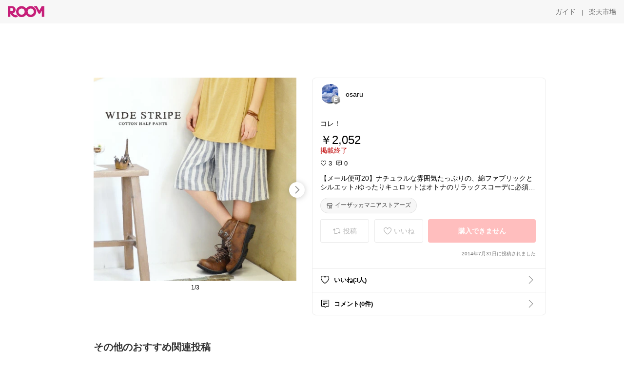

--- FILE ---
content_type: text/html; charset=utf-8
request_url: https://room.rakuten.co.jp/osaru1/1700000259725408
body_size: 42228
content:
<!DOCTYPE html><html style="-webkit-text-size-adjust:100%" lang="ja"><head><meta http-equiv="X-UA-Compatible" content="IE=edge"/><meta charSet="utf-8"/><meta name="viewport" content="width=device-width, initial-scale=1.0"/><link rel="icon" href="/img/favicon.ico?v=1"/><link rel="stylesheet" type="text/css" href="/assets/app/pages/room/css/pc-932d0ca2ed7ecfa94620.bundle.css"/><link rel="apple-touch-icon" sizes="152x152" href="/img/apple-touch-icon.png"/><link rel="apple-touch-icon-precomposed" sizes="152x152" href="/img/apple-touch-icon-precomposed.png"/><title>【メール便可20】ナチュラルな雰囲気たっぷりの、綿ファブリックとシルエット♪ゆったりキュロットはオトナのリラックスコーデに必須！ イージーパンツ ハーフパンツ 膝丈 ひざ丈◆ワイドストライプ コットン ガウチョパンツ</title><meta name="title" content="【メール便可20】ナチュラルな雰囲気たっぷりの、綿ファブリックとシルエット♪ゆったりキュロットはオトナのリラックスコーデに必須！ イージーパンツ ハーフパンツ 膝丈 ひざ丈◆ワイドストライプ コットン ガウチョパンツ"/><meta name="description" content="コレ！"/><meta property="og:type" content="app-room:item"/><meta property="og:title" content="【メール便可20】ナチュラルな雰囲気たっぷりの、綿ファブリックとシルエット♪ゆったりキュロットはオトナのリラックスコーデに必須！ イージーパンツ ハーフパンツ 膝丈 ひざ丈◆ワイドストライプ コットン ガウチョパンツ"/><meta property="og:description" content="コレ！"/><meta property="og:image" content="https://tshop.r10s.jp/e-zakkamania/cabinet/13031/33136-1303184.jpg"/><meta name="twitter:card" content="summary_large_image"/><meta name="twitter:title" content="【メール便可20】ナチュラルな雰囲気たっぷりの、綿ファブリックとシルエット♪ゆったりキュロットはオトナのリラックスコーデに必須！ イージーパンツ ハーフパンツ 膝丈 ひざ丈◆ワイドストライプ コットン ガウチョパンツ"/><meta name="twitter:description" content="コレ！"/><meta name="twitter:image" content="https://tshop.r10s.jp/e-zakkamania/cabinet/13031/33136-1303184.jpg"/><meta name="twitter:site" content="@ROOM_rakuten"/><meta name="theme-color" content="#f7f7f7"/></head><body style="margin:0" class=""><div id="root"><div class="container--2x7c3"><div id="mkdiv_header_pitari" style="line-height:0"></div><div class="main-banner--UUg67"><div class="spacer--1O71j none--1VvlN padding-left-medium--2Vegj"><a href="/items"><div class="logo--2d5ff room-logo--3rI3f  " alt-text="Logo"></div></a></div><div class="link-wrapper--1bLO3"><div class="spacer--1O71j padding-right-small--3DBxg"><a class="button--1P0_8 size-m--2Dbpu size-m-padding--2kqkH border-radius--2FZc6 no-padding--2a5z- type-link--27vAs variant-gray-dark-button-group--WpWgX" aria-label="ガイド" href="/info/guide/utilization/index.html" target="_self" aria-disabled="false" aria-pressed="false" tabindex="0"><span class="text--2sQjc text-no-margin-left--3UoWJ text-no-margin-right--345ss text--v7Opa font-family-fixed--CIL5f">ガイド</span></a></div><div class="text-display--3jedW type-body--27DSG size-medium--3VTRm align-left--3uu15 color-gray-dark--3Wllp  layout-inline--QSCjX">|</div><div class="spacer--1O71j padding-left-small--2IWZq padding-right-medium--tQy60"><a class="button--1P0_8 size-m--2Dbpu size-m-padding--2kqkH border-radius--2FZc6 no-padding--2a5z- type-link--27vAs variant-gray-dark-button-group--WpWgX" aria-label="楽天市場" href="https://www.rakuten.co.jp" target="_blank" aria-disabled="false" aria-pressed="false" tabindex="0"><span class="text--2sQjc text-no-margin-left--3UoWJ text-no-margin-right--345ss text--v7Opa font-family-fixed--CIL5f">楽天市場</span></a></div></div></div></div><div class="header-padding--2xxni" style="padding-top:0px75px"></div><div class="spacer--1O71j full-width--2Jy7N padding-top-xxlarge--E7QmG"></div><div class="
      stack--yyK8y
      background-color-none--3yZ1f
      stack-horizontal--2AXqW
      stack-middle--PRFYY
      full-width--1o6Hz
      text-align-left--3yJvQ
      
      
    "><div class="
      item-horizontal--2mtLS
      undefined
      vertical-align-bottom--2Ml-H
      
      full-width--1o6Hz
      item-half-width--1mMje
    "><div class="slideshow-container--3L665  navigation-buttons--FCkUB display-contemporary--gnxfE "><div class="swiper-container--3CXDW"><div class="swiper-container"><div class="swiper-wrapper"><div class="swiper-slide basic-slide--1pWbR single-view--3gQ_Y slideshow-content--2q9yv"><div class="image-wrapper--1sssU r-image--2P8HV" style="height:416px"><img class="image--38eoi    " src="https://shop.r10s.jp/e-zakkamania/cabinet/13031/33136-1303184.jpg?thum=166&amp;resize=600:*" style="max-height:416px;max-width:416px" alt=""/></div></div><div class="swiper-slide basic-slide--1pWbR single-view--3gQ_Y slideshow-content--2q9yv"><div class="image-wrapper--1sssU r-image--2P8HV" style="height:416px"><img class="image--38eoi    " src="https://shop.r10s.jp/e-zakkamania/cabinet/13031/33136-1303184rm1.jpg?thum=166&amp;resize=600:*" style="max-height:416px;max-width:416px" alt=""/></div></div><div class="swiper-slide basic-slide--1pWbR single-view--3gQ_Y slideshow-content--2q9yv"><div class="image-wrapper--1sssU r-image--2P8HV" style="height:416px"><img class="image--38eoi    " src="https://shop.r10s.jp/e-zakkamania/cabinet/13031/33136-1303184rm2.jpg?thum=166&amp;resize=600:*" style="max-height:416px;max-width:416px" alt=""/></div></div></div></div></div><div class="footer-container--3yLnQ"><div class="footer-bookend--1HU5A"></div><div class="text-display--3jedW type-body--27DSG size-small--GZwgU align-left--3uu15 color-black--1v57Y  layout-inline--QSCjX">1/3</div><div class="footer-bookend--1HU5A"></div></div></div></div><div class="
      item-horizontal--2mtLS
      undefined
      vertical-align-bottom--2Ml-H
      
      full-width--1o6Hz
      item-half-width--1mMje
    "><div class="list-container--2quJ5 full-border--3SbF7"><div class=""><div class="container--3w_bo container-small--1ZAOb  border-bottom--3kZUq"><div class="content--QciEp"><div class="content-text--2dOZ8"><div class="text-display--3jedW type-body--27DSG size-medium--3VTRm align-left--3uu15 color-gray-darker--3K2Fe  layout-inline--QSCjX"><div class="container--1fwnl"><a class="link--16BTt"><div class="tag--3dnVY"><div class="badge--3Iqpw"><div class="container--1LGXM" style="height:40px;width:40px"><div class="image-wrapper--1sssU r-image--2P8HV" style="height:40px"><img class="image--38eoi    " src="https://room.r10s.jp/d/strg/ctrl/22/3d44e2f3e2067b01b15c99415d50509ebfaed2c8.56.1.22.2.jpg?_ex=40x40&amp;thum=111&amp;resize=40:*" style="max-height:40px;max-width:40px" alt=""/></div></div><div class="rank--1DTcp"><div class="logo--2d5ff room-rank-e--3XiFZ room-common-size--3idDW " alt-text="Logo"></div></div></div><div class="username--25Y82"><div class="text-display--3jedW type-body--27DSG size-large--3ZnNa align-left--3uu15 color-black--1v57Y line-height-x-medium--OLnmI layout-inline--QSCjX">osaru</div></div></div></a></div></div></div></div><div class="right--2ER-8"></div></div><div class="container--3w_bo container-small--1ZAOb  border-bottom--3kZUq"><div class="spacer--1O71j full-width--2Jy7N padding-all-none--1gEyP"><div class="text-display--3jedW type-body--27DSG size-large--3ZnNa align-left--3uu15 color-black--1v57Y line-height-large--2VSnE layout-inline--QSCjX"><div class="container--I1zZf"><div class="text-display--3jedW type-body--27DSG size-large--3ZnNa align-left--3uu15 color-black--1v57Y line-height-x-medium--OLnmI layout-inline--QSCjX"><div class="social-text-area--22OZg line-clamp--WhePK show-new-line--14K__" style="-webkit-line-clamp:5">コレ！</div></div></div></div><div class="spacer--1O71j full-width--2Jy7N block--1XPdY padding-top-small--15fXY padding-bottom-none--18GZd padding-left-none--2kNzF padding-right-none--2hmkf"></div><div class="text-display--3jedW type-header--1Weg4 size-large--3ZnNa align-left--3uu15 color-black--1v57Y  layout-inline--QSCjX">￥2,052</div><div class="spacer--1O71j full-width--2Jy7N block--1XPdY padding-all-none--1gEyP"></div><div class="container--3RUUz"><div class="text-display--3jedW type-body--27DSG size-large--3ZnNa align-left--3uu15 color-crimson--1UzcE  layout-inline--QSCjX word-break-break-all--1Kp4p">掲載終了</div></div><div class="spacer--1O71j full-width--2Jy7N block--1XPdY padding-all-none--1gEyP"></div><div class="spacer--1O71j full-width--2Jy7N block--1XPdY padding-top-xsmall--1-KSs padding-bottom-none--18GZd padding-left-none--2kNzF padding-right-none--2hmkf"></div><div class="container--k8E9s"><div class="icon--19Vbv color-black--3eKi_ rex-favorite-outline--n4SWN" style="font-size:13px"></div> <div class="text-display--3jedW type-body--27DSG size-medium--3VTRm align-left--3uu15 color-black--1v57Y  layout-inline--QSCjX">3</div><div class="text-display--3jedW type-body--27DSG size-medium--3VTRm align-left--3uu15 color-black--1v57Y  layout-inline--QSCjX">  </div><div class="icon--19Vbv color-black--3eKi_ rex-comment-outline--2z-Or" style="font-size:13px"></div> <div class="text-display--3jedW type-body--27DSG size-medium--3VTRm align-left--3uu15 color-black--1v57Y  layout-inline--QSCjX">0</div></div><div class="spacer--1O71j padding-left-small--2IWZq"></div><div class="spacer--1O71j full-width--2Jy7N block--1XPdY padding-top-small--15fXY padding-bottom-none--18GZd padding-left-none--2kNzF padding-right-none--2hmkf"></div><div class="text-display--3jedW type-body--27DSG size-large--3ZnNa align-left--3uu15 color-black--1v57Y line-height-x-medium--OLnmI layout-inline--QSCjX word-break-break-all--1Kp4p word-wrap-break-word--_92l2"><div class="text-display--3jedW type-body--27DSG size-large--3ZnNa align-left--3uu15 color-black--1v57Y line-height-large--2VSnE layout-inline--QSCjX"><div class="container--I1zZf"><div class="text-display--3jedW type-body--27DSG size-large--3ZnNa align-left--3uu15 color-black--1v57Y line-height-x-medium--OLnmI layout-inline--QSCjX"><div class="social-text-area--22OZg line-clamp--WhePK show-new-line--14K__" style="-webkit-line-clamp:2">【メール便可20】ナチュラルな雰囲気たっぷりの、綿ファブリックとシルエット♪ゆったりキュロットはオトナのリラックスコーデに必須！ イージーパンツ ハーフパンツ 膝丈 ひざ丈◆ワイドストライプ コットン ガウチョパンツ</div></div></div></div></div><div class="spacer--1O71j padding-top-small--15fXY padding-bottom-small--Ql3Ez padding-left-none--2kNzF padding-right-none--2hmkf"><button class="button--1P0_8 size-xs--1BS4t size-xs-pill--3eSsO size-xs-padding--2Hr8c border-radius--2FZc6 type-basic--30dKm" aria-label="イーザッカマニアストアーズ" type="button"><span class="icon-container--VM50u"><div class="icon--2qUoj size-s--3kfsL shop-outline--2M9PD"></div></span><span class="text--2sQjc text-no-margin-right--345ss text--3vQhK font-family-fixed--CIL5f">イーザッカマニアストアーズ</span></button></div><div class="
      stack--yyK8y
      background-color-none--3yZ1f
      stack-horizontal--2AXqW
      
      full-width--1o6Hz
      text-align-center--37DYr
      
      
    "></div><div class="container--3vDvb in-page--2-6x5"><div class="wrapper-in-page--2nyk-"><div class="button-in-page--2eqTU"><button class="button--1P0_8 size-m--2Dbpu size-m-padding--2kqkH border-radius--2FZc6 button-disabled--3Q2q3 block--2Wg9t type-basic--30dKm type-basic-disabled--2_9pR variant-room--A0ToC variant-room-disabled--As7iN" aria-label="投稿" type="button" disabled=""><span class="icon-container--VM50u"><div class="icon--2qUoj size-l--1OmBX common-repost--1wRTI"></div></span><span class="text--2sQjc text-no-margin-right--345ss text--3vQhK text-disabled--fu18Q font-family-fixed--CIL5f">投稿</span></button></div><div class="button-in-page--2eqTU"><button class="button--1P0_8 size-m--2Dbpu size-m-padding--2kqkH border-radius--2FZc6 button-disabled--3Q2q3 block--2Wg9t type-basic--30dKm type-basic-disabled--2_9pR variant-room--A0ToC variant-room-disabled--As7iN" aria-label="いいね" type="button" disabled=""><span class="icon-container--VM50u"><div class="icon--2qUoj size-l--1OmBX rex-favorite-outline--3KFic"></div></span><span class="text--2sQjc text-no-margin-right--345ss text--3vQhK text-disabled--fu18Q font-family-fixed--CIL5f">いいね</span></button></div><div class="button--sBPSw ichiba-in-page--pnpTD"><button class="button--1P0_8 size-m--2Dbpu size-m-padding--2kqkH border-radius--2FZc6 button-disabled--3Q2q3 block--2Wg9t no-padding--2a5z- type-primary--3XUZe type-primary-disabled--2oXR_" aria-label="購入できません" type="button" disabled=""><span class="text--2sQjc text-no-margin-left--3UoWJ text-no-margin-right--345ss text--3HJEN text-disabled--wF8YT font-family-fixed--CIL5f">購入できません</span></button></div></div></div><div class="
      stack--yyK8y
      background-color-none--3yZ1f
      stack-vertical--YhM7J
      
      full-width--1o6Hz
      text-align-right--1Rj-p
      
      
    "><div class="
      item-vertical--iyJhz
      undefined
      vertical-align-bottom--2Ml-H
      has-border--2NKwa
      full-width--1o6Hz
      
    "><div class="spacer--1O71j padding-top-small--15fXY padding-bottom-xsmall--3fiT5 padding-left-none--2kNzF padding-right-none--2hmkf"><div class="text-display--3jedW type-body--27DSG size-x-small--3RNxZ align-left--3uu15 color-gray-dark--3Wllp  layout-inline--QSCjX">2014年7月31日に投稿されました</div></div></div></div><div class="spacer--1O71j full-width--2Jy7N block--1XPdY padding-all-none--1gEyP"></div></div></div><div class="list-container--2quJ5"><div class=""><div class="container--3w_bo container-small--1ZAOb pointer--1Og32 border-bottom--3kZUq"><div class="left-image--3l02X"><div class="text-display--3jedW type-icon--3qoXU size-medium--3VTRm align-left--3uu15 color-black--1v57Y  layout-inline--QSCjX"><div class="icon--2qUoj rex-favorite-outline--3KFic"></div></div></div><div class="content--QciEp"><div class="content-text--2dOZ8"><div class="text-display--3jedW type-body--27DSG size-medium--3VTRm align-left--3uu15 color-gray-darker--3K2Fe  layout-inline--QSCjX"><div class="text-display--3jedW type-body--27DSG size-medium--3VTRm align-left--3uu15 color-black--1v57Y  style-bold--1xXjA layout-inline--QSCjX">いいね(3人)</div></div></div></div><div class="right--2ER-8"><div class="text-display--3jedW type-icon--3qoXU size-medium--3VTRm align-left--3uu15 color-gray--1VR_z  layout-inline--QSCjX"><div class="icon--19Vbv common-chevron-right--2vw2C"></div></div></div></div><div class="container--3w_bo container-small--1ZAOb pointer--1Og32 border-no-border--15ZhO"><div class="left-image--3l02X"><div class="text-display--3jedW type-icon--3qoXU size-medium--3VTRm align-left--3uu15 color-black--1v57Y  layout-inline--QSCjX"><div class="icon--2qUoj rex-comment-outline--1PGl3"></div></div></div><div class="content--QciEp"><div class="content-text--2dOZ8"><div class="text-display--3jedW type-body--27DSG size-medium--3VTRm align-left--3uu15 color-gray-darker--3K2Fe  layout-inline--QSCjX"><div class="text-display--3jedW type-body--27DSG size-medium--3VTRm align-left--3uu15 color-black--1v57Y  style-bold--1xXjA layout-inline--QSCjX">コメント(0件)</div></div></div></div><div class="right--2ER-8"><div class="text-display--3jedW type-icon--3qoXU size-medium--3VTRm align-left--3uu15 color-gray--1VR_z  layout-inline--QSCjX"><div class="icon--19Vbv common-chevron-right--2vw2C"></div></div></div></div></div></div></div></div></div></div><div class="
      stack--yyK8y
      background-color-none--3yZ1f
      stack-horizontal--2AXqW
      stack-middle--PRFYY
      full-width--1o6Hz
      text-align-left--3yJvQ
      
      
    "><div class="
      item-horizontal--2mtLS
      undefined
      vertical-align-bottom--2Ml-H
      
      full-width--1o6Hz
      
    "><div class="spacer--1O71j full-width--2Jy7N padding-top-xxlarge--E7QmG"><div class="container--1IucH"><div class="container--3GSXp content-slideshow--1AA6_"><div class="container--cnfEo color-white--1y44V fullwidth--2frKe"><div class="top--4xQYP"><div class="spacer--1O71j block--1XPdY padding-top-large--1xJQU padding-bottom-xxsmall--3E7Xa padding-left-xxlarge--2B7EV padding-right-xxlarge--1zbXH"><div class="title-wrapper--2Z9j8"><div class="main-title--H1O_4"><div class="text-display--3jedW type-header--1Weg4 size-medium--3VTRm align-left--3uu15 color-gray-darker--3K2Fe line-height-x-medium--OLnmI style-bold--1xXjA layout-inline--QSCjX">その他のおすすめ関連投稿</div></div></div></div></div><div class="spacer--1O71j full-width--2Jy7N block--1XPdY padding-top-medium--1aKn7 padding-bottom-medium--afMsT"><div class="slideshow-container--3L665  navigation-buttons--FCkUB display-contemporary--gnxfE "><div class="swiper-container--3CXDW"><div class="swiper-container"><div class="swiper-wrapper"><div class="swiper-slide basic-slide--1pWbR slideshow-content--2q9yv"><div class="container--JAywt collect-fixed-size--2n3Dv"><div class="image-content--1eFTH"><a class="link-image--2kguM" role="link" tabindex="0"><div class="collect-fixed-size-frame--2-Mm5"><img class="image--38eoi     loading--Dsfph r-image--2P8HV" src="https://shop.r10s.jp/stylife/cabinet/item/440/ne7440-01_1.jpg?thum=133&amp;fitin=200:600" style="max-height:164px;max-width:164px" alt=""/></div></a></div><div class="spacer--1O71j block--1XPdY padding-top-small--15fXY padding-left-small--2IWZq padding-right-small--3DBxg padding-bottom-xsmall--3fiT5"><div class="container--1fwnl"><a class="link--16BTt"><div class="tag--3dnVY"><div class="badge--3Iqpw"><div class="container--1LGXM" style="height:28px;width:28px"><div class="image-wrapper--1sssU r-image--2P8HV" style="height:28px"><img class="image--38eoi    " src="https://room.r10s.jp/d/strg/ctrl/22/28aa107815cafc96f552eb4bdd050c311183bb42.67.9.22.3.jpg?_ex=40x40&amp;thum=111&amp;resize=40:*" style="max-height:28px;max-width:28px" alt=""/></div></div><div class="rank--1DTcp"><div class="logo--2d5ff undefined room-small-size--1ZsXU " alt-text="Logo"></div></div></div><div class="username--25Y82"><div class="text-display--3jedW type-body--27DSG size-small--GZwgU align-left--3uu15 color-black--1v57Y line-height-x-medium--OLnmI style-bold--1xXjA layout-inline--QSCjX">カツオ35ミリゆっくりしていってね😎</div></div></div></a></div></div><div class="item-comment--htQ-E"><div class="container--I1zZf"><div class="text-display--3jedW type-body--27DSG size-custom-12--1bQ2C align-left--3uu15 color-black--1v57Y line-height-x-medium--OLnmI layout-inline--QSCjX"><div class="social-text-area--22OZg line-clamp--WhePK show-new-line--14K__" style="-webkit-line-clamp:3">スタンドカラーコート</div></div></div></div><div class="spacer--1O71j padding-bottom-small--Ql3Ez"></div></div></div><div class="swiper-slide basic-slide--1pWbR slideshow-content--2q9yv"><div class="container--JAywt collect-fixed-size--2n3Dv"><div class="image-content--1eFTH"><a class="link-image--2kguM" role="link" tabindex="0"><div class="collect-fixed-size-frame--2-Mm5"><img class="image--38eoi     loading--Dsfph r-image--2P8HV" src="https://room.r10s.jp/d/strg/ctrl/22/d2f25488556bc17c1104d22a1ce9cb6fc54f31c2.68.9.22.3.jpg?thum=133&amp;fitin=200:600" style="max-height:164px;max-width:164px" alt=""/></div></a></div><div class="spacer--1O71j block--1XPdY padding-top-small--15fXY padding-left-small--2IWZq padding-right-small--3DBxg padding-bottom-xsmall--3fiT5"><div class="container--1fwnl"><a class="link--16BTt"><div class="tag--3dnVY"><div class="badge--3Iqpw"><div class="container--1LGXM" style="height:28px;width:28px"><div class="image-wrapper--1sssU r-image--2P8HV" style="height:28px"><img class="image--38eoi    " src="https://room.r10s.jp/d/strg/ctrl/22/bb84133b2766b43ff7b5f7d331cffd6591bae01d.68.1.22.2.jpg?_ex=40x40&amp;thum=111&amp;resize=40:*" style="max-height:28px;max-width:28px" alt=""/></div></div><div class="rank--1DTcp"><div class="logo--2d5ff undefined room-small-size--1ZsXU " alt-text="Logo"></div></div></div><div class="username--25Y82"><div class="text-display--3jedW type-body--27DSG size-small--GZwgU align-left--3uu15 color-black--1v57Y line-height-x-medium--OLnmI style-bold--1xXjA layout-inline--QSCjX">nico˙ᵕ˙♡大人fashion</div></div></div></a></div></div><div class="item-comment--htQ-E"><div class="container--I1zZf"><div class="text-display--3jedW type-body--27DSG size-custom-12--1bQ2C align-left--3uu15 color-black--1v57Y line-height-x-medium--OLnmI layout-inline--QSCjX"><div class="social-text-area--22OZg line-clamp--WhePK show-new-line--14K__" style="-webkit-line-clamp:3">＼<a class="tag-link--3E2zM" href="https://room.rakuten.co.jp/search/item?keyword=%23%E3%81%93%E3%81%9F%E3%81%A4%E3%83%AC%E3%82%AE%E3%83%B3%E3%82%B9">#こたつレギンス</a> ／
▶裏起毛パンツ

寒ーい冬は裏起毛が必須アイテム⛄️
とにかくめちゃくちゃ暖かいよ‎🧡‬
裏起毛アイテム色々あるけど、
暖かさはこれがダントツ！！
これを1度履いたらもう手放せない！

🏠<a class="tag-link--3E2zM" href="https://room.rakuten.co.jp/search/item?keyword=%23DarkAngel%EF%BC%88%E3%83%80%E3%83%BC%E3%82%AF%E3%82%A8%E3%83%B3%E3%82%B8%E3%82%A7%E3%83%AB%EF%BC%89">#DarkAngel（ダークエンジェル）</a>

<a class="tag-link--3E2zM" href="https://room.rakuten.co.jp/search/item?keyword=%23%E3%82%AA%E3%83%AA%E3%82%B8%E3%83%8A%E3%83%AB%E5%86%99%E7%9C%9F">#オリジナル写真</a> <a class="tag-link--3E2zM" href="https://room.rakuten.co.jp/search/item?keyword=%23%E8%B2%B7%E3%81%A3%E3%81%A6%E3%82%88%E3%81%8B%E3%81%A3%E3%81%9F">#買ってよかった</a>
<a class="tag-link--3E2zM" href="https://room.rakuten.co.jp/search/item?keyword=%23%E8%B3%BC%E5%85%A5%E5%93%81">#購入品</a> <a class="tag-link--3E2zM" href="https://room.rakuten.co.jp/search/item?keyword=%23%E3%83%AA%E3%83%94%E8%B2%B7%E3%81%84">#リピ買い</a>

<a class="tag-link--3E2zM" href="https://room.rakuten.co.jp/search/item?keyword=%23nico%E3%81%AE%E5%86%AC%E6%9C%8Dcollection">#nicoの冬服collection</a>
<a class="tag-link--3E2zM" href="https://room.rakuten.co.jp/search/item?keyword=%23nico%E3%81%AE%E8%B2%B7%E3%81%A3%E3%81%A6%E3%82%88%E3%81%8B%E3%81%A3%E3%81%9Fcollection">#nicoの買ってよかったcollection</a>

<a class="tag-link--3E2zM" href="https://room.rakuten.co.jp/search/item?keyword=%23%E5%86%AC%E6%9C%8D">#冬服</a> <a class="tag-link--3E2zM" href="https://room.rakuten.co.jp/search/item?keyword=%23%E5%86%AC%E7%89%A9">#冬物</a>
<a class="tag-link--3E2zM" href="https://room.rakuten.co.jp/search/item?keyword=%23%E7%A7%8B%E3%82%B3%E3%83%BC%E3%83%87">#秋コーデ</a>
<a class="tag-link--3E2zM" href="https://room.rakuten.co.jp/search/item?keyword=%23%E5%86%AC%E3%82%B3%E3%83%BC%E3%83%87">#冬コーデ</a>
<a class="tag-link--3E2zM" href="https://room.rakuten.co.jp/search/item?keyword=%23%E7%9D%80%E5%BF%83%E5%9C%B0%E9%87%8D%E8%A6%96">#着心地重視</a>
<a class="tag-link--3E2zM" href="https://room.rakuten.co.jp/search/item?keyword=%232025%E5%86%AC">#2025冬</a> 
<a class="tag-link--3E2zM" href="https://room.rakuten.co.jp/search/item?keyword=%232025%E7%A7%8B">#2025秋</a> 
<a class="tag-link--3E2zM" href="https://room.rakuten.co.jp/search/item?keyword=%23%E3%83%97%E3%83%81%E3%83%97%E3%83%A9">#プチプラ</a> 
<a class="tag-link--3E2zM" href="https://room.rakuten.co.jp/search/item?keyword=%23%E6%A5%BD%E3%81%A1%E3%82%93%E3%83%95%E3%82%A1%E3%83%83%E3%82%B7%E3%83%A7%E3%83%B3">#楽ちんファッション</a>
<a class="tag-link--3E2zM" href="https://room.rakuten.co.jp/search/item?keyword=%23%E6%A5%BD%E3%81%A1%E3%82%93%E3%82%B3%E3%83%BC%E3%83%87">#楽ちんコーデ</a> 
<a class="tag-link--3E2zM" href="https://room.rakuten.co.jp/search/item?keyword=%23%E5%86%AC%E3%82%82%E4%BD%BF%E3%81%88%E3%82%8B">#冬も使える</a> 
<a class="tag-link--3E2zM" href="https://room.rakuten.co.jp/search/item?keyword=%23%E6%B8%A9%E6%B4%BB">#温活</a>
<a class="tag-link--3E2zM" href="https://room.rakuten.co.jp/search/item?keyword=%23%E3%82%A2%E3%82%A6%E3%83%88%E3%83%89%E3%82%A2%E3%82%B9%E3%82%BF%E3%82%A4%E3%83%AB">#アウトドアスタイル</a>
<a class="tag-link--3E2zM" href="https://room.rakuten.co.jp/search/item?keyword=%23%E3%82%AB%E3%82%B8%E3%83%A5%E3%82%A2%E3%83%AB%E3%82%B3%E3%83%BC%E3%83%87">#カジュアルコーデ</a></div></div></div></div><div class="spacer--1O71j padding-bottom-small--Ql3Ez"></div></div></div><div class="swiper-slide basic-slide--1pWbR slideshow-content--2q9yv"><div class="container--JAywt collect-fixed-size--2n3Dv"><div class="image-content--1eFTH"><a class="link-image--2kguM" role="link" tabindex="0"><div class="collect-fixed-size-frame--2-Mm5"><img class="image--38eoi     loading--Dsfph r-image--2P8HV" src="https://shop.r10s.jp/adam-eve/cabinet/10/wx-fb-162-01.jpg?thum=133&amp;fitin=200:600" style="max-height:164px;max-width:164px" alt=""/></div></a></div><div class="spacer--1O71j block--1XPdY padding-top-small--15fXY padding-left-small--2IWZq padding-right-small--3DBxg padding-bottom-xsmall--3fiT5"><div class="container--1fwnl"><a class="link--16BTt"><div class="tag--3dnVY"><div class="badge--3Iqpw"><div class="container--1LGXM" style="height:28px;width:28px"><div class="image-wrapper--1sssU r-image--2P8HV" style="height:28px"><img class="image--38eoi    " src="https://room.r10s.jp/d/strg/ctrl/22/13359103629e120a5ff9ef4b91f7aac469b3e997.89.9.22.3.jpg?_ex=40x40&amp;thum=111&amp;resize=40:*" style="max-height:28px;max-width:28px" alt=""/></div></div><div class="rank--1DTcp"><div class="logo--2d5ff undefined room-small-size--1ZsXU " alt-text="Logo"></div></div></div><div class="username--25Y82"><div class="text-display--3jedW type-body--27DSG size-small--GZwgU align-left--3uu15 color-black--1v57Y line-height-x-medium--OLnmI style-bold--1xXjA layout-inline--QSCjX">Rin🧸Fashion</div></div></div></a></div></div><div class="item-comment--htQ-E"><div class="container--I1zZf"><div class="text-display--3jedW type-body--27DSG size-custom-12--1bQ2C align-left--3uu15 color-black--1v57Y line-height-x-medium--OLnmI layout-inline--QSCjX"><div class="social-text-area--22OZg line-clamp--WhePK show-new-line--14K__" style="-webkit-line-clamp:3">ボアロゴトップス🧡ゆるっとしたシルエットが可愛い🤭裾が絞れるので、２つの雰囲気が楽しめる✨


<a class="tag-link--3E2zM" href="https://room.rakuten.co.jp/search/item?keyword=%23girlwardrobe">#girlwardrobe</a>
<a class="tag-link--3E2zM" href="https://room.rakuten.co.jp/search/item?keyword=%23%E3%83%9C%E3%82%A2">#ボア</a>
<a class="tag-link--3E2zM" href="https://room.rakuten.co.jp/search/item?keyword=%23%E3%83%88%E3%83%83%E3%83%97%E3%82%B9">#トップス</a>
<a class="tag-link--3E2zM" href="https://room.rakuten.co.jp/search/item?keyword=%23%E3%83%93%E3%83%83%E3%82%B0%E3%82%B7%E3%83%AB%E3%82%A8%E3%83%83%E3%83%88">#ビッグシルエット</a></div></div></div></div><div class="spacer--1O71j padding-bottom-small--Ql3Ez"></div></div></div><div class="swiper-slide basic-slide--1pWbR slideshow-content--2q9yv"><div class="container--JAywt collect-fixed-size--2n3Dv"><div class="image-content--1eFTH"><a class="link-image--2kguM" role="link" tabindex="0"><div class="collect-fixed-size-frame--2-Mm5"><img class="image--38eoi     loading--Dsfph r-image--2P8HV" src="https://shop.r10s.jp/k-growth/cabinet/outer/8309-1.jpg?thum=133&amp;fitin=200:600" style="max-height:164px;max-width:164px" alt=""/></div></a></div><div class="spacer--1O71j block--1XPdY padding-top-small--15fXY padding-left-small--2IWZq padding-right-small--3DBxg padding-bottom-xsmall--3fiT5"><div class="container--1fwnl"><a class="link--16BTt"><div class="tag--3dnVY"><div class="badge--3Iqpw"><div class="container--1LGXM" style="height:28px;width:28px"><div class="image-wrapper--1sssU r-image--2P8HV" style="height:28px"><img class="image--38eoi    " src="https://room.r10s.jp/d/strg/ctrl/22/871dd3827d9faaaa57262fb7ce96916965559529.89.9.22.3.jpg?_ex=40x40&amp;thum=111&amp;resize=40:*" style="max-height:28px;max-width:28px" alt=""/></div></div><div class="rank--1DTcp"><div class="logo--2d5ff undefined room-small-size--1ZsXU " alt-text="Logo"></div></div></div><div class="username--25Y82"><div class="text-display--3jedW type-body--27DSG size-small--GZwgU align-left--3uu15 color-black--1v57Y line-height-x-medium--OLnmI style-bold--1xXjA layout-inline--QSCjX">Maiko0810</div></div></div></a></div></div><div class="item-comment--htQ-E"><div class="container--I1zZf"><div class="text-display--3jedW type-body--27DSG size-custom-12--1bQ2C align-left--3uu15 color-black--1v57Y line-height-x-medium--OLnmI layout-inline--QSCjX"><div class="social-text-area--22OZg line-clamp--WhePK show-new-line--14K__" style="-webkit-line-clamp:3">毎年の人気商品♡在庫限りだよ！パールがかわいい！
パールボンディングコート 

オーバー ビッグ ポンチ 秋冬 キレイめ ノーカラー オケージョン アウター カーディガン 結婚式 入学式 卒業式 入園式 卒園式 七五三 フォーマル ママ ママコーデ 無地 長袖 シンプル Aライン ブラック <a class="tag-link--3E2zM" href="https://room.rakuten.co.jp/search/item?keyword=%23%E3%82%B7%E3%83%B3%E3%83%97%E3%83%AB%E3%82%B3%E3%83%BC%E3%83%87">#シンプルコーデ</a> <a class="tag-link--3E2zM" href="https://room.rakuten.co.jp/search/item?keyword=%232025%E7%A7%8B%E5%86%AC">#2025秋冬</a> <a class="tag-link--3E2zM" href="https://room.rakuten.co.jp/search/item?keyword=%23%E4%BC%91%E6%97%A5%E3%82%B9%E3%82%BF%E3%82%A4%E3%83%AB">#休日スタイル</a> <a class="tag-link--3E2zM" href="https://room.rakuten.co.jp/search/item?keyword=%23%E3%83%A2%E3%83%8E%E3%83%88%E3%83%BC%E3%83%B3%E3%82%B3%E3%83%BC%E3%83%87">#モノトーンコーデ</a><a class="tag-link--3E2zM" href="https://room.rakuten.co.jp/search/item?keyword=%23%E3%82%AA%E3%82%B1%E3%83%BC%E3%82%B8%E3%83%A7%E3%83%B3">#オケージョン</a> <a class="tag-link--3E2zM" href="https://room.rakuten.co.jp/search/item?keyword=%23%E3%83%A2%E3%83%8E%E3%83%88%E3%83%BC%E3%83%B3%E3%82%B3%E3%83%BC%E3%83%87">#モノトーンコーデ</a> <a class="tag-link--3E2zM" href="https://room.rakuten.co.jp/search/item?keyword=%23%E3%81%8A%E3%81%86%E3%81%A1%E3%82%B9%E3%82%BF%E3%82%A4%E3%83%AB">#おうちスタイル</a><a class="tag-link--3E2zM" href="https://room.rakuten.co.jp/search/item?keyword=%23%E4%BC%91%E6%97%A5%E3%82%B9%E3%82%BF%E3%82%A4%E3%83%AB">#休日スタイル</a> <a class="tag-link--3E2zM" href="https://room.rakuten.co.jp/search/item?keyword=%23%E6%A5%BD%E3%81%A1%E3%82%93%E3%83%95%E3%82%A1%E3%83%83%E3%82%B7%E3%83%A7%E3%83%B3">#楽ちんファッション</a> <a class="tag-link--3E2zM" href="https://room.rakuten.co.jp/search/item?keyword=%23%E7%A7%8B%E3%82%B3%E3%83%BC%E3%83%87">#秋コーデ</a> <a class="tag-link--3E2zM" href="https://room.rakuten.co.jp/search/item?keyword=%23%E3%82%AA%E3%82%B1%E3%83%BC%E3%82%B8%E3%83%A7%E3%83%B3">#オケージョン</a> <a class="tag-link--3E2zM" href="https://room.rakuten.co.jp/search/item?keyword=%23%E3%82%AA%E3%83%95%E3%82%A3%E3%82%B9%E3%82%AB%E3%82%B8%E3%83%A5%E3%82%A2%E3%83%AB">#オフィスカジュアル</a> <a class="tag-link--3E2zM" href="https://room.rakuten.co.jp/search/item?keyword=%23%E3%83%9E%E3%83%9E%E3%82%B3%E3%83%BC%E3%83%87">#ママコーデ</a> <a class="tag-link--3E2zM" href="https://room.rakuten.co.jp/search/item?keyword=%23%E3%83%A2%E3%83%8E%E3%83%88%E3%83%BC%E3%83%B3%E3%82%B3%E3%83%BC%E3%83%87">#モノトーンコーデ</a> <a class="tag-link--3E2zM" href="https://room.rakuten.co.jp/search/item?keyword=%23%E3%83%97%E3%83%81%E3%83%97%E3%83%A9">#プチプラ</a><a class="tag-link--3E2zM" href="https://room.rakuten.co.jp/search/item?keyword=%23%E9%AB%98%E8%A6%8B%E3%81%88">#高見え</a> <a class="tag-link--3E2zM" href="https://room.rakuten.co.jp/search/item?keyword=%23%E3%83%A2%E3%83%BC%E3%83%89">#モード</a> <a class="tag-link--3E2zM" href="https://room.rakuten.co.jp/search/item?keyword=%23%E6%A5%BD%E3%81%A1%E3%82%93%E3%82%B3%E3%83%BC%E3%83%87">#楽ちんコーデ</a> <a class="tag-link--3E2zM" href="https://room.rakuten.co.jp/search/item?keyword=%232025%E5%86%AC">#2025冬</a> <a class="tag-link--3E2zM" href="https://room.rakuten.co.jp/search/item?keyword=%232025%E6%98%A5">#2025春</a><a class="tag-link--3E2zM" href="https://room.rakuten.co.jp/search/item?keyword=%23%E3%83%95%E3%82%A9%E3%83%BC%E3%83%9E%E3%83%AB">#フォーマル</a> <a class="tag-link--3E2zM" href="https://room.rakuten.co.jp/search/item?keyword=%23%E7%9D%80%E5%BF%83%E5%9C%B0%E9%87%8D%E8%A6%96">#着心地重視</a> <a class="tag-link--3E2zM" href="https://room.rakuten.co.jp/search/item?keyword=%23%E6%98%A5%E3%83%95%E3%82%A1%E3%83%83%E3%82%B7%E3%83%A7%E3%83%B3">#春ファッション</a> <a class="tag-link--3E2zM" href="https://room.rakuten.co.jp/search/item?keyword=%23%E4%BD%8E%E8%BA%AB%E9%95%B7%E3%82%B3%E3%83%BC%E3%83%87">#低身長コーデ</a> <a class="tag-link--3E2zM" href="https://room.rakuten.co.jp/search/item?keyword=%232025%E6%98%A5%E5%A4%8F">#2025春夏</a> <a class="tag-link--3E2zM" href="https://room.rakuten.co.jp/search/item?keyword=%23%E3%82%A4%E3%83%A1%E3%83%81%E3%82%A7%E3%83%B3">#イメチェン</a> <a class="tag-link--3E2zM" href="https://room.rakuten.co.jp/search/item?keyword=%23%E3%82%B9%E3%83%9D%E3%83%BC%E3%83%84%E3%83%9F%E3%83%83%E3%82%AF%E3%82%B9">#スポーツミックス</a><a class="tag-link--3E2zM" href="https://room.rakuten.co.jp/search/item?keyword=%23%E3%81%8A%E5%87%BA%E3%81%8B%E3%81%91%E3%82%B3%E3%83%BC%E3%83%87">#お出かけコーデ</a>
<a class="tag-link--3E2zM" href="https://room.rakuten.co.jp/search/item?keyword=%23%E3%83%87%E3%83%8B%E3%83%A0%E3%82%B3%E3%83%BC%E3%83%87">#デニムコーデ</a> <a class="tag-link--3E2zM" href="https://room.rakuten.co.jp/search/item?keyword=%23%E9%9F%93%E5%9B%BD%E3%83%95%E3%82%A1%E3%83%83%E3%82%B7%E3%83%A7%E3%83%B3">#韓国ファッション</a> <a class="tag-link--3E2zM" href="https://room.rakuten.co.jp/search/item?keyword=%232025%E7%A7%8B%E5%86%AC">#2025秋冬</a></div></div></div></div><div class="spacer--1O71j padding-bottom-small--Ql3Ez"></div></div></div><div class="swiper-slide basic-slide--1pWbR slideshow-content--2q9yv"><div class="container--JAywt collect-fixed-size--2n3Dv"><div class="image-content--1eFTH"><a class="link-image--2kguM" role="link" tabindex="0"><div class="collect-fixed-size-frame--2-Mm5"><img class="image--38eoi     loading--Dsfph r-image--2P8HV" src="https://shop.r10s.jp/reca/cabinet/cart/bel-blc-5856.jpg?thum=133&amp;fitin=200:600" style="max-height:164px;max-width:164px" alt=""/></div></a></div><div class="spacer--1O71j block--1XPdY padding-top-small--15fXY padding-left-small--2IWZq padding-right-small--3DBxg padding-bottom-xsmall--3fiT5"><div class="container--1fwnl"><a class="link--16BTt"><div class="tag--3dnVY"><div class="badge--3Iqpw"><div class="container--1LGXM" style="height:28px;width:28px"><div class="image-wrapper--1sssU r-image--2P8HV" style="height:28px"><img class="image--38eoi    " src="https://room.r10s.jp/d/strg/ctrl/22/243f40cbf6b1198841a495742f591536febfde26.65.9.22.3.jpg?_ex=40x40&amp;thum=111&amp;resize=40:*" style="max-height:28px;max-width:28px" alt=""/></div></div><div class="rank--1DTcp"><div class="logo--2d5ff undefined room-small-size--1ZsXU " alt-text="Logo"></div></div></div><div class="username--25Y82"><div class="text-display--3jedW type-body--27DSG size-small--GZwgU align-left--3uu15 color-black--1v57Y line-height-x-medium--OLnmI style-bold--1xXjA layout-inline--QSCjX">リンリン☆皆さんありがとう</div></div></div></a></div></div><div class="item-comment--htQ-E"><div class="container--I1zZf"><div class="text-display--3jedW type-body--27DSG size-custom-12--1bQ2C align-left--3uu15 color-black--1v57Y line-height-x-medium--OLnmI layout-inline--QSCjX"><div class="social-text-area--22OZg line-clamp--WhePK show-new-line--14K__" style="-webkit-line-clamp:3">裏起毛カレッジロゴ スウェット【ゆったり×たぽん袖】裏起毛でふんわりあたたかく、秋冬のデイリーに活躍。大きめシルエットとロゴが大人カジュアルに馴染む一枚です。
<a class="tag-link--3E2zM" href="https://room.rakuten.co.jp/search/item?keyword=%23%E3%82%B9%E3%82%A6%E3%82%A7%E3%83%83%E3%83%88">#スウェット</a> <a class="tag-link--3E2zM" href="https://room.rakuten.co.jp/search/item?keyword=%23%E8%A3%8F%E8%B5%B7%E6%AF%9B">#裏起毛</a> <a class="tag-link--3E2zM" href="https://room.rakuten.co.jp/search/item?keyword=%23%E3%82%AB%E3%83%AC%E3%83%83%E3%82%B8%E3%83%AD%E3%82%B4">#カレッジロゴ</a> <a class="tag-link--3E2zM" href="https://room.rakuten.co.jp/search/item?keyword=%23%E5%A4%A7%E4%BA%BA%E3%82%AB%E3%82%B8%E3%83%A5%E3%82%A2%E3%83%AB">#大人カジュアル</a> <a class="tag-link--3E2zM" href="https://room.rakuten.co.jp/search/item?keyword=%23%E3%82%86%E3%81%A3%E3%81%9F%E3%82%8A%E3%83%88%E3%83%83%E3%83%97%E3%82%B9">#ゆったりトップス</a> <a class="tag-link--3E2zM" href="https://room.rakuten.co.jp/search/item?keyword=%23%E7%A7%8B%E5%86%AC%E3%82%B3%E3%83%BC%E3%83%87">#秋冬コーデ</a> <a class="tag-link--3E2zM" href="https://room.rakuten.co.jp/search/item?keyword=%23%E3%83%AC%E3%83%87%E3%82%A3%E3%83%BC%E3%82%B9%E3%83%95%E3%82%A1%E3%83%83%E3%82%B7%E3%83%A7%E3%83%B3">#レディースファッション</a> <a class="tag-link--3E2zM" href="https://room.rakuten.co.jp/search/item?keyword=%23%E3%83%97%E3%83%AB%E3%82%AA%E3%83%BC%E3%83%90%E3%83%BC">#プルオーバー</a> <a class="tag-link--3E2zM" href="https://room.rakuten.co.jp/search/item?keyword=%23%E9%95%B7%E8%A2%96%E3%83%88%E3%83%83%E3%83%97%E3%82%B9">#長袖トップス</a> <a class="tag-link--3E2zM" href="https://room.rakuten.co.jp/search/item?keyword=%23%E6%A5%BD%E5%A4%A9%E3%83%AB%E3%83%BC%E3%83%A0">#楽天ルーム</a></div></div></div></div><div class="spacer--1O71j padding-bottom-small--Ql3Ez"></div></div></div><div class="swiper-slide basic-slide--1pWbR slideshow-content--2q9yv"><div class="container--JAywt collect-fixed-size--2n3Dv"><div class="image-content--1eFTH"><a class="link-image--2kguM" role="link" tabindex="0"><div class="collect-fixed-size-frame--2-Mm5"><img class="image--38eoi     loading--Dsfph r-image--2P8HV" src="https://shop.r10s.jp/garageshop/cabinet/fw00001--/fw00193.jpg?thum=133&amp;fitin=200:600" style="max-height:164px;max-width:164px" alt=""/></div></a></div><div class="spacer--1O71j block--1XPdY padding-top-small--15fXY padding-left-small--2IWZq padding-right-small--3DBxg padding-bottom-xsmall--3fiT5"><div class="container--1fwnl"><a class="link--16BTt"><div class="tag--3dnVY"><div class="badge--3Iqpw"><div class="container--1LGXM" style="height:28px;width:28px"><div class="image-wrapper--1sssU r-image--2P8HV" style="height:28px"><img class="image--38eoi    " src="https://room.r10s.jp/d/strg/ctrl/22/67f8f8139d9119c03a7d165d8ebaaa10601aaddc.24.9.22.3.png?_ex=40x40&amp;thum=111&amp;resize=40:*" style="max-height:28px;max-width:28px" alt=""/></div></div><div class="rank--1DTcp"><div class="logo--2d5ff undefined room-small-size--1ZsXU " alt-text="Logo"></div></div></div><div class="username--25Y82"><div class="text-display--3jedW type-body--27DSG size-small--GZwgU align-left--3uu15 color-black--1v57Y line-height-x-medium--OLnmI style-bold--1xXjA layout-inline--QSCjX">yk_petite✨ありがとう</div></div></div></a></div></div><div class="item-comment--htQ-E"><div class="container--I1zZf"><div class="text-display--3jedW type-body--27DSG size-custom-12--1bQ2C align-left--3uu15 color-black--1v57Y line-height-x-medium--OLnmI layout-inline--QSCjX"><div class="social-text-area--22OZg line-clamp--WhePK show-new-line--14K__" style="-webkit-line-clamp:3">甘さ控えめで大人も着やすい、ハートキルトアウター

・ハート柄キルトでも同色デザインでさりげない可愛さ
・ファーカラー付きで首元までしっかり暖かい
・ショート丈×ゆったりシルエットで体型カバー◎
・中綿入りなのに軽くて羽織りやすい

✔︎迷ったら：ワイドパンツやロングスカート合わせでバランスよく

<a class="tag-link--3E2zM" href="https://room.rakuten.co.jp/search/item?keyword=%23yk_%E5%86%AC%E3%83%88%E3%83%83%E3%83%97%E3%82%B9%26%E3%82%A2%E3%82%A6%E3%82%BF%E3%83%BC%E2%86%90%E3%81%AB%E3%81%BE%E3%81%A8%E3%82%81%E3%81%A6%E3%81%BE%E3%81%99">#yk_冬トップス&amp;アウター←にまとめてます</a>

<a class="tag-link--3E2zM" href="https://room.rakuten.co.jp/search/item?keyword=%23%E5%86%AC%E3%82%A2%E3%82%A6%E3%82%BF%E3%83%BC">#冬アウター</a> <a class="tag-link--3E2zM" href="https://room.rakuten.co.jp/search/item?keyword=%23%E5%86%AC%E3%83%88%E3%83%83%E3%83%97%E3%82%B9">#冬トップス</a> <a class="tag-link--3E2zM" href="https://room.rakuten.co.jp/search/item?keyword=%23%E3%81%82%E3%81%A3%E3%81%9F%E3%81%8B%E3%82%B3%E3%83%BC%E3%83%87">#あったかコーデ</a> <a class="tag-link--3E2zM" href="https://room.rakuten.co.jp/search/item?keyword=%23%E9%98%B2%E5%AF%92%E3%82%A2%E3%82%A6%E3%82%BF%E3%83%BC">#防寒アウター</a> <a class="tag-link--3E2zM" href="https://room.rakuten.co.jp/search/item?keyword=%23%E9%80%9A%E5%8B%A4%E3%82%B3%E3%83%BC%E3%83%87">#通勤コーデ</a> <a class="tag-link--3E2zM" href="https://room.rakuten.co.jp/search/item?keyword=%23%E3%81%8D%E3%82%8C%E3%81%84%E3%82%81%E3%82%AB%E3%82%B8%E3%83%A5%E3%82%A2%E3%83%AB">#きれいめカジュアル</a> <a class="tag-link--3E2zM" href="https://room.rakuten.co.jp/search/item?keyword=%23%E4%BD%8E%E8%BA%AB%E9%95%B7%E3%82%B3%E3%83%BC%E3%83%87">#低身長コーデ</a></div></div></div></div><div class="spacer--1O71j padding-bottom-small--Ql3Ez"></div></div></div><div class="swiper-slide basic-slide--1pWbR slideshow-content--2q9yv"><div class="container--JAywt collect-fixed-size--2n3Dv"><div class="image-content--1eFTH"><a class="link-image--2kguM" role="link" tabindex="0"><div class="collect-fixed-size-frame--2-Mm5"><img class="image--38eoi     loading--Dsfph r-image--2P8HV" src="https://shop.r10s.jp/news-web/cabinet/00979875/jd-8911_mbtop.jpg?thum=133&amp;fitin=200:600" style="max-height:164px;max-width:164px" alt=""/></div></a></div><div class="spacer--1O71j block--1XPdY padding-top-small--15fXY padding-left-small--2IWZq padding-right-small--3DBxg padding-bottom-xsmall--3fiT5"><div class="container--1fwnl"><a class="link--16BTt"><div class="tag--3dnVY"><div class="badge--3Iqpw"><div class="container--1LGXM" style="height:28px;width:28px"><div class="image-wrapper--1sssU r-image--2P8HV" style="height:28px"><img class="image--38eoi    " src="https://room.r10s.jp/d/strg/ctrl/22/4482e69a3932362d74e35835d5bc641eeef08e2c.93.9.22.3.png?_ex=40x40&amp;thum=111&amp;resize=40:*" style="max-height:28px;max-width:28px" alt=""/></div></div><div class="rank--1DTcp"><div class="logo--2d5ff undefined room-small-size--1ZsXU " alt-text="Logo"></div></div></div><div class="username--25Y82"><div class="text-display--3jedW type-body--27DSG size-small--GZwgU align-left--3uu15 color-black--1v57Y line-height-x-medium--OLnmI style-bold--1xXjA layout-inline--QSCjX">しば美</div></div></div></a></div></div><div class="item-comment--htQ-E"><div class="container--I1zZf"><div class="text-display--3jedW type-body--27DSG size-custom-12--1bQ2C align-left--3uu15 color-black--1v57Y line-height-x-medium--OLnmI layout-inline--QSCjX"><div class="social-text-area--22OZg line-clamp--WhePK show-new-line--14K__" style="-webkit-line-clamp:3"><a class="tag-link--3E2zM" href="https://room.rakuten.co.jp/search/item?keyword=%23DANTON">#DANTON</a> <a class="tag-link--3E2zM" href="https://room.rakuten.co.jp/search/item?keyword=%23%E3%83%80%E3%83%B3%E3%83%88%E3%83%B3">#ダントン</a>
<a class="tag-link--3E2zM" href="https://room.rakuten.co.jp/search/item?keyword=%23%E3%83%95%E3%83%AA%E3%83%BC%E3%82%B9%E3%82%B8%E3%83%A3%E3%82%B1%E3%83%83%E3%83%88">#フリースジャケット</a> <a class="tag-link--3E2zM" href="https://room.rakuten.co.jp/search/item?keyword=%23%E3%83%8E%E3%83%BC%E3%82%AB%E3%83%A9%E3%83%BC%E3%82%B8%E3%83%A3%E3%82%B1%E3%83%83%E3%83%88">#ノーカラージャケット</a>
<a class="tag-link--3E2zM" href="https://room.rakuten.co.jp/search/item?keyword=%23%E8%BB%BD%E3%82%A2%E3%82%A6%E3%82%BF%E3%83%BC">#軽アウター</a> <a class="tag-link--3E2zM" href="https://room.rakuten.co.jp/search/item?keyword=%23%E3%83%9F%E3%83%89%E3%83%AB%E3%83%AC%E3%82%A4%E3%83%A4%E3%83%BC">#ミドルレイヤー</a> <a class="tag-link--3E2zM" href="https://room.rakuten.co.jp/search/item?keyword=%23%E7%BE%BD%E7%B9%94%E3%82%8A">#羽織り</a>　
<a class="tag-link--3E2zM" href="https://room.rakuten.co.jp/search/item?keyword=%23%E7%A7%8B%E5%86%AC%E3%82%B3%E3%83%BC%E3%83%87">#秋冬コーデ</a> <a class="tag-link--3E2zM" href="https://room.rakuten.co.jp/search/item?keyword=%23%E5%A4%A7%E4%BA%BA%E3%82%AB%E3%82%B8%E3%83%A5%E3%82%A2%E3%83%AB">#大人カジュアル</a> <a class="tag-link--3E2zM" href="https://room.rakuten.co.jp/search/item?keyword=%23%E3%81%8D%E3%82%8C%E3%81%84%E3%82%81%E3%82%AB%E3%82%B8%E3%83%A5%E3%82%A2%E3%83%AB">#きれいめカジュアル</a>
<a class="tag-link--3E2zM" href="https://room.rakuten.co.jp/search/item?keyword=%23%E3%83%87%E3%82%A4%E3%83%AA%E3%83%BC%E4%BD%BF%E3%81%84">#デイリー使い</a> <a class="tag-link--3E2zM" href="https://room.rakuten.co.jp/search/item?keyword=%23%E9%98%B2%E5%AF%92%E3%82%A2%E3%82%A4%E3%83%86%E3%83%A0">#防寒アイテム</a>　 <a class="tag-link--3E2zM" href="https://room.rakuten.co.jp/search/item?keyword=%23%E4%BC%91%E6%97%A5%E3%82%B9%E3%82%BF%E3%82%A4%E3%83%AB">#休日スタイル</a></div></div></div></div><div class="spacer--1O71j padding-bottom-small--Ql3Ez"></div></div></div><div class="swiper-slide basic-slide--1pWbR slideshow-content--2q9yv"><div class="container--JAywt collect-fixed-size--2n3Dv"><div class="image-content--1eFTH"><a class="link-image--2kguM" role="link" tabindex="0"><div class="collect-fixed-size-frame--2-Mm5"><img class="image--38eoi     loading--Dsfph r-image--2P8HV" src="https://shop.r10s.jp/classical/cabinet/02978899/09945249/ce1020121_01.jpg?thum=133&amp;fitin=200:600" style="max-height:164px;max-width:164px" alt=""/></div></a></div><div class="spacer--1O71j block--1XPdY padding-top-small--15fXY padding-left-small--2IWZq padding-right-small--3DBxg padding-bottom-xsmall--3fiT5"><div class="container--1fwnl"><a class="link--16BTt"><div class="tag--3dnVY"><div class="badge--3Iqpw"><div class="container--1LGXM" style="height:28px;width:28px"><div class="image-wrapper--1sssU r-image--2P8HV" style="height:28px"><img class="image--38eoi    " src="https://room.r10s.jp/d/strg/ctrl/22/6e1543584944dcb5302624a59ad9850060426cc8.27.9.22.3.png?_ex=40x40&amp;thum=111&amp;resize=40:*" style="max-height:28px;max-width:28px" alt=""/></div></div><div class="rank--1DTcp"><div class="logo--2d5ff undefined room-small-size--1ZsXU " alt-text="Logo"></div></div></div><div class="username--25Y82"><div class="text-display--3jedW type-body--27DSG size-small--GZwgU align-left--3uu15 color-black--1v57Y line-height-x-medium--OLnmI style-bold--1xXjA layout-inline--QSCjX">もも★リタイアOL主婦</div></div></div></a></div></div><div class="item-comment--htQ-E"><div class="container--I1zZf"><div class="text-display--3jedW type-body--27DSG size-custom-12--1bQ2C align-left--3uu15 color-black--1v57Y line-height-x-medium--OLnmI layout-inline--QSCjX"><div class="social-text-area--22OZg line-clamp--WhePK show-new-line--14K__" style="-webkit-line-clamp:3">🉐2499円🉐　<a class="tag-link--3E2zM" href="https://room.rakuten.co.jp/search/item?keyword=%23classicalelf">#classicalelf</a>
 トップス カーディガン レディース ボレロ 前後2way ニット プルオーバー フェザー アンティーク ボタン カーデ レイヤード 羽織り ミドル丈 オーバーサイズ ゆったり 長袖 大きいサイズ 秋 冬 2023aw クラシカルエルフ</div></div></div></div><div class="spacer--1O71j padding-bottom-small--Ql3Ez"></div></div></div><div class="swiper-slide basic-slide--1pWbR slideshow-content--2q9yv"><div class="container--JAywt collect-fixed-size--2n3Dv"><div class="image-content--1eFTH"><a class="link-image--2kguM" role="link" tabindex="0"><div class="collect-fixed-size-frame--2-Mm5"><img class="image--38eoi     loading--Dsfph r-image--2P8HV" src="https://shop.r10s.jp/cocacoca/cabinet/kihon8/46-250526001-04-2g.jpg?thum=133&amp;fitin=200:600" style="max-height:164px;max-width:164px" alt=""/></div></a></div><div class="spacer--1O71j block--1XPdY padding-top-small--15fXY padding-left-small--2IWZq padding-right-small--3DBxg padding-bottom-xsmall--3fiT5"><div class="container--1fwnl"><a class="link--16BTt"><div class="tag--3dnVY"><div class="badge--3Iqpw"><div class="container--1LGXM" style="height:28px;width:28px"><div class="image-wrapper--1sssU r-image--2P8HV" style="height:28px"><img class="image--38eoi    " src="https://room.r10s.jp/d/strg/ctrl/22/1de759717e88eb7e4857760241261ddbc07f22cb.14.9.22.3.jpg?_ex=40x40&amp;thum=111&amp;resize=40:*" style="max-height:28px;max-width:28px" alt=""/></div></div><div class="rank--1DTcp"><div class="logo--2d5ff undefined room-small-size--1ZsXU " alt-text="Logo"></div></div></div><div class="username--25Y82"><div class="text-display--3jedW type-body--27DSG size-small--GZwgU align-left--3uu15 color-black--1v57Y line-height-x-medium--OLnmI style-bold--1xXjA layout-inline--QSCjX">M♡今年もよろしくお願いします🦄✨</div></div></div></a></div></div><div class="item-comment--htQ-E"><div class="container--I1zZf"><div class="text-display--3jedW type-body--27DSG size-custom-12--1bQ2C align-left--3uu15 color-black--1v57Y line-height-x-medium--OLnmI layout-inline--QSCjX"><div class="social-text-area--22OZg line-clamp--WhePK show-new-line--14K__" style="-webkit-line-clamp:3">ソフトスウェットリボンパーカー レディース メール便不可 coca コカ</div></div></div></div><div class="spacer--1O71j padding-bottom-small--Ql3Ez"></div></div></div><div class="swiper-slide basic-slide--1pWbR slideshow-content--2q9yv"><div class="container--JAywt collect-fixed-size--2n3Dv"><div class="image-content--1eFTH"><a class="link-image--2kguM" role="link" tabindex="0"><div class="collect-fixed-size-frame--2-Mm5"><img class="image--38eoi     loading--Dsfph r-image--2P8HV" src="https://shop.r10s.jp/momentplus/cabinet/10434828/1/12174123/mt01069n2-rank1new.jpg?thum=133&amp;fitin=200:600" style="max-height:164px;max-width:164px" alt=""/></div></a></div><div class="spacer--1O71j block--1XPdY padding-top-small--15fXY padding-left-small--2IWZq padding-right-small--3DBxg padding-bottom-xsmall--3fiT5"><div class="container--1fwnl"><a class="link--16BTt"><div class="tag--3dnVY"><div class="badge--3Iqpw"><div class="container--1LGXM" style="height:28px;width:28px"><div class="image-wrapper--1sssU r-image--2P8HV" style="height:28px"><img class="image--38eoi    " src="https://room.r10s.jp/d/strg/ctrl/22/4f3054a242fd31e9c772e766a20249e8e585b10b.81.9.22.3.jpg?_ex=40x40&amp;thum=111&amp;resize=40:*" style="max-height:28px;max-width:28px" alt=""/></div></div><div class="rank--1DTcp"><div class="logo--2d5ff undefined room-small-size--1ZsXU " alt-text="Logo"></div></div></div><div class="username--25Y82"><div class="text-display--3jedW type-body--27DSG size-small--GZwgU align-left--3uu15 color-black--1v57Y line-height-x-medium--OLnmI style-bold--1xXjA layout-inline--QSCjX">たいぼう</div></div></div></a></div></div><div class="item-comment--htQ-E"><div class="container--I1zZf"><div class="text-display--3jedW type-body--27DSG size-custom-12--1bQ2C align-left--3uu15 color-black--1v57Y line-height-x-medium--OLnmI layout-inline--QSCjX"><div class="social-text-area--22OZg line-clamp--WhePK show-new-line--14K__" style="-webkit-line-clamp:3">「軽くて暖かくて、ちゃんと可愛い」
その条件、意外と揃わない。

でもこれは、
着た瞬間に“あ、これ使える”ってなるタイプ。

ショート丈で着回しやすく、
ボアでしっかり防寒。
ロングが苦手な人にもおすすめ。

迷ってる時間が一番もったいないやつ。
寒さ本番前に押さえておくのが正解。

<a class="tag-link--3E2zM" href="https://room.rakuten.co.jp/search/item?keyword=%23%E3%81%82%E3%81%A3%E3%81%9F%E3%81%8B%E3%82%B3%E3%83%BC%E3%83%87">#あったかコーデ</a><a class="tag-link--3E2zM" href="https://room.rakuten.co.jp/search/item?keyword=%23%E5%A4%A7%E4%BA%BA%E3%82%AB%E3%82%B8%E3%83%A5%E3%82%A2%E3%83%AB">#大人カジュアル</a> <a class="tag-link--3E2zM" href="https://room.rakuten.co.jp/search/item?keyword=%23%E7%9D%80%E5%BF%83%E5%9C%B0%E9%87%8D%E8%A6%96">#着心地重視</a> <a class="tag-link--3E2zM" href="https://room.rakuten.co.jp/search/item?keyword=%23%E3%83%97%E3%83%81%E3%83%97%E3%83%A9">#プチプラ</a> <a class="tag-link--3E2zM" href="https://room.rakuten.co.jp/search/item?keyword=%23%E3%81%8A%E3%81%86%E3%81%A1%E3%82%B9%E3%82%BF%E3%82%A4%E3%83%AB">#おうちスタイル</a> <a class="tag-link--3E2zM" href="https://room.rakuten.co.jp/search/item?keyword=%23%E3%81%8A%E8%B2%B7%E3%81%84%E7%89%A9%E3%83%A1%E3%83%A2">#お買い物メモ</a></div></div></div></div><div class="spacer--1O71j padding-bottom-small--Ql3Ez"></div></div></div><div class="swiper-slide basic-slide--1pWbR slideshow-content--2q9yv"><div class="container--JAywt collect-fixed-size--2n3Dv"><div class="image-content--1eFTH"><a class="link-image--2kguM" role="link" tabindex="0"><div class="collect-fixed-size-frame--2-Mm5"><img class="image--38eoi     loading--Dsfph r-image--2P8HV" src="https://shop.r10s.jp/cocacoca/cabinet/kihhon5/36-250826002-16-2g.jpg?thum=133&amp;fitin=200:600" style="max-height:164px;max-width:164px" alt=""/></div></a></div><div class="spacer--1O71j block--1XPdY padding-top-small--15fXY padding-left-small--2IWZq padding-right-small--3DBxg padding-bottom-xsmall--3fiT5"><div class="container--1fwnl"><a class="link--16BTt"><div class="tag--3dnVY"><div class="badge--3Iqpw"><div class="container--1LGXM" style="height:28px;width:28px"><div class="image-wrapper--1sssU r-image--2P8HV" style="height:28px"><img class="image--38eoi    " src="https://room.r10s.jp/d/strg/ctrl/22/d35b838a685e76e522df187e4ac4672c3f819af2.94.9.22.3.jpg?_ex=40x40&amp;thum=111&amp;resize=40:*" style="max-height:28px;max-width:28px" alt=""/></div></div><div class="rank--1DTcp"><div class="logo--2d5ff undefined room-small-size--1ZsXU " alt-text="Logo"></div></div></div><div class="username--25Y82"><div class="text-display--3jedW type-body--27DSG size-small--GZwgU align-left--3uu15 color-black--1v57Y line-height-x-medium--OLnmI style-bold--1xXjA layout-inline--QSCjX">ナッチャン</div></div></div></a></div></div><div class="item-comment--htQ-E"><div class="container--I1zZf"><div class="text-display--3jedW type-body--27DSG size-custom-12--1bQ2C align-left--3uu15 color-black--1v57Y line-height-x-medium--OLnmI layout-inline--QSCjX"><div class="social-text-area--22OZg line-clamp--WhePK show-new-line--14K__" style="-webkit-line-clamp:3">🌹ニットの柔らかさとスウェットの気軽さ
スウェットライクニットレイヤード風ニットプルオーバー 

シンプルデザインが
着回ししやすく可愛い！！

レイヤードスタイルにもぴったり☺️

スウェットライクに楽ちんに着られます♡


<a class="tag-link--3E2zM" href="https://room.rakuten.co.jp/search/item?keyword=%23%E3%83%8A%E3%83%83%E3%83%81%E3%83%A3%E3%83%B3%E3%83%95%E3%82%A1%E3%83%83%E3%82%B7%E3%83%A7%E3%83%B3">#ナッチャンファッション</a>
<a class="tag-link--3E2zM" href="https://room.rakuten.co.jp/search/item?keyword=%23%E3%83%8B%E3%83%83%E3%83%88">#ニット</a><a class="tag-link--3E2zM" href="https://room.rakuten.co.jp/search/item?keyword=%23%E3%82%B9%E3%82%A6%E3%82%A7%E3%83%83%E3%83%88">#スウェット</a><a class="tag-link--3E2zM" href="https://room.rakuten.co.jp/search/item?keyword=%23%E3%83%88%E3%83%83%E3%83%97%E3%82%B9">#トップス</a><a class="tag-link--3E2zM" href="https://room.rakuten.co.jp/search/item?keyword=%23%E3%83%95%E3%82%A1%E3%83%83%E3%82%B7%E3%83%A7%E3%83%B3">#ファッション</a><a class="tag-link--3E2zM" href="https://room.rakuten.co.jp/search/item?keyword=%23%E5%86%AC%E3%82%B3%E3%83%BC%E3%83%87">#冬コーデ</a><a class="tag-link--3E2zM" href="https://room.rakuten.co.jp/search/item?keyword=%23%E3%83%97%E3%83%81%E3%83%97%E3%83%A9">#プチプラ</a><a class="tag-link--3E2zM" href="https://room.rakuten.co.jp/search/item?keyword=%23coca">#coca</a><a class="tag-link--3E2zM" href="https://room.rakuten.co.jp/search/item?keyword=%23%E3%82%B3%E3%82%AB">#コカ</a></div></div></div></div><div class="spacer--1O71j padding-bottom-small--Ql3Ez"></div></div></div><div class="swiper-slide basic-slide--1pWbR slideshow-content--2q9yv"><div class="container--JAywt collect-fixed-size--2n3Dv"><div class="image-content--1eFTH"><a class="link-image--2kguM" role="link" tabindex="0"><div class="collect-fixed-size-frame--2-Mm5"><img class="image--38eoi     loading--Dsfph r-image--2P8HV" src="https://shop.r10s.jp/mobacaba/cabinet/img_x401-x500/x492_750_r.jpg?thum=133&amp;fitin=200:600" style="max-height:164px;max-width:164px" alt=""/></div></a></div><div class="spacer--1O71j block--1XPdY padding-top-small--15fXY padding-left-small--2IWZq padding-right-small--3DBxg padding-bottom-xsmall--3fiT5"><div class="container--1fwnl"><a class="link--16BTt"><div class="tag--3dnVY"><div class="badge--3Iqpw"><div class="container--1LGXM" style="height:28px;width:28px"><div class="image-wrapper--1sssU r-image--2P8HV" style="height:28px"><img class="image--38eoi    " src="https://room.r10s.jp/d/strg/ctrl/22/41d0115585977adbd140cd7ab4a5ea23ae1a6342.60.9.22.3.png?_ex=40x40&amp;thum=111&amp;resize=40:*" style="max-height:28px;max-width:28px" alt=""/></div></div><div class="rank--1DTcp"><div class="logo--2d5ff undefined room-small-size--1ZsXU " alt-text="Logo"></div></div></div><div class="username--25Y82"><div class="text-display--3jedW type-body--27DSG size-small--GZwgU align-left--3uu15 color-black--1v57Y line-height-x-medium--OLnmI style-bold--1xXjA layout-inline--QSCjX">あんバタ子さん🥞🍞</div></div></div></a></div></div><div class="item-comment--htQ-E"><div class="container--I1zZf"><div class="text-display--3jedW type-body--27DSG size-custom-12--1bQ2C align-left--3uu15 color-black--1v57Y line-height-x-medium--OLnmI layout-inline--QSCjX"><div class="social-text-area--22OZg line-clamp--WhePK show-new-line--14K__" style="-webkit-line-clamp:3">💐セレモニースーツ 5点セット💐 
2wayジレワンピース×ブラウス×パンツ 
着回し力抜群☺️ジレはワンピースとしても使えるし、つけ襟も2個ついてるから色々変えられる👍
<a class="tag-link--3E2zM" href="https://room.rakuten.co.jp/search/item?keyword=%23%E3%82%BB%E3%83%AC%E3%83%A2%E3%83%8B%E3%83%BC">#セレモニー</a> <a class="tag-link--3E2zM" href="https://room.rakuten.co.jp/search/item?keyword=%23%E3%82%B9%E3%83%BC%E3%83%84">#スーツ</a> <a class="tag-link--3E2zM" href="https://room.rakuten.co.jp/search/item?keyword=%23%E3%82%BB%E3%83%83%E3%83%88%E3%82%A2%E3%83%83%E3%83%97">#セットアップ</a> <a class="tag-link--3E2zM" href="https://room.rakuten.co.jp/search/item?keyword=%23%E3%82%B8%E3%83%AC">#ジレ</a> <a class="tag-link--3E2zM" href="https://room.rakuten.co.jp/search/item?keyword=%23%E3%83%91%E3%83%B3%E3%83%84">#パンツ</a> <a class="tag-link--3E2zM" href="https://room.rakuten.co.jp/search/item?keyword=%23%E3%83%95%E3%82%A9%E3%83%BC%E3%83%9E%E3%83%AB%E3%82%B9%E3%83%BC%E3%83%84">#フォーマルスーツ</a> <a class="tag-link--3E2zM" href="https://room.rakuten.co.jp/search/item?keyword=%23%E7%A5%9E%E6%88%B8%E3%83%AC%E3%82%BF%E3%82%B9">#神戸レタス</a></div></div></div></div><div class="spacer--1O71j padding-bottom-small--Ql3Ez"></div></div></div><div class="swiper-slide basic-slide--1pWbR slideshow-content--2q9yv"><div class="container--JAywt collect-fixed-size--2n3Dv"><div class="image-content--1eFTH"><a class="link-image--2kguM" role="link" tabindex="0"><div class="collect-fixed-size-frame--2-Mm5"><img class="image--38eoi     loading--Dsfph r-image--2P8HV" src="https://room.r10s.jp/d/strg/ctrl/22/38f3ea5c047c19d055811e40be239fb21356aec5.70.9.22.3.jpg?thum=133&amp;fitin=200:600" style="max-height:164px;max-width:164px" alt=""/></div></a></div><div class="spacer--1O71j block--1XPdY padding-top-small--15fXY padding-left-small--2IWZq padding-right-small--3DBxg padding-bottom-xsmall--3fiT5"><div class="container--1fwnl"><a class="link--16BTt"><div class="tag--3dnVY"><div class="badge--3Iqpw"><div class="container--1LGXM" style="height:28px;width:28px"><div class="image-wrapper--1sssU r-image--2P8HV" style="height:28px"><img class="image--38eoi    " src="https://room.r10s.jp/d/strg/ctrl/22/87ea3c7d9d75099067bffb834a394ff103e0a22c.70.9.22.3.jpg?_ex=40x40&amp;thum=111&amp;resize=40:*" style="max-height:28px;max-width:28px" alt=""/></div></div><div class="rank--1DTcp"><div class="logo--2d5ff undefined room-small-size--1ZsXU " alt-text="Logo"></div></div></div><div class="username--25Y82"><div class="text-display--3jedW type-body--27DSG size-small--GZwgU align-left--3uu15 color-black--1v57Y line-height-x-medium--OLnmI style-bold--1xXjA layout-inline--QSCjX">🇭‌🇦‌🇷‌🇺 ౨ৎ ⠜</div></div></div></a></div></div><div class="item-comment--htQ-E"><div class="container--I1zZf"><div class="text-display--3jedW type-body--27DSG size-custom-12--1bQ2C align-left--3uu15 color-black--1v57Y line-height-x-medium--OLnmI layout-inline--QSCjX"><div class="social-text-area--22OZg line-clamp--WhePK show-new-line--14K__" style="-webkit-line-clamp:3">神戸レタス ♥



気になってたこのボトムス！！！

めちゃめちゃ細見えやった🥺💕💕💕

足も長く見えるし細く見えるし

スタイルよく見えて もうさいっこう🥳🥳

履きやすいのも嬉しい~~ 🌸

イロチで欲しくなりました ♥♥ 

エクリュ / Mサイズ / フルレングス

154cmの私には 厚底で丁度良い ←←

<a class="tag-link--3E2zM" href="https://room.rakuten.co.jp/search/item?keyword=%23%E3%82%AA%E3%83%AA%E3%82%B8%E3%83%8A%E3%83%AB%E5%86%99%E7%9C%9F">#オリジナル写真</a> <a class="tag-link--3E2zM" href="https://room.rakuten.co.jp/search/item?keyword=%23%E7%A5%9E%E6%88%B8%E3%83%AC%E3%82%BF%E3%82%B9">#神戸レタス</a><a class="tag-link--3E2zM" href="https://room.rakuten.co.jp/search/item?keyword=%23%E3%83%95%E3%83%AC%E3%82%A2%E3%83%91%E3%83%B3%E3%83%84">#フレアパンツ</a><a class="tag-link--3E2zM" href="https://room.rakuten.co.jp/search/item?keyword=%23%E3%83%AA%E3%83%96%E3%83%91%E3%83%B3%E3%83%84">#リブパンツ</a></div></div></div></div><div class="spacer--1O71j padding-bottom-small--Ql3Ez"></div></div></div><div class="swiper-slide basic-slide--1pWbR slideshow-content--2q9yv"><div class="container--JAywt collect-fixed-size--2n3Dv"><div class="image-content--1eFTH"><a class="link-image--2kguM" role="link" tabindex="0"><div class="collect-fixed-size-frame--2-Mm5"><img class="image--38eoi     loading--Dsfph r-image--2P8HV" src="https://shop.r10s.jp/hottastore/cabinet/lb092/lb0920293_1.jpg?thum=133&amp;fitin=200:600" style="max-height:164px;max-width:164px" alt=""/></div></a></div><div class="spacer--1O71j block--1XPdY padding-top-small--15fXY padding-left-small--2IWZq padding-right-small--3DBxg padding-bottom-xsmall--3fiT5"><div class="container--1fwnl"><a class="link--16BTt"><div class="tag--3dnVY"><div class="badge--3Iqpw"><div class="container--1LGXM" style="height:28px;width:28px"><div class="image-wrapper--1sssU r-image--2P8HV" style="height:28px"><img class="image--38eoi    " src="https://room.r10s.jp/d/strg/ctrl/22/7d9b8db6852170a033ef5e35d8a9b76f76cd6e46.85.9.22.3.jpg?_ex=40x40&amp;thum=111&amp;resize=40:*" style="max-height:28px;max-width:28px" alt=""/></div></div><div class="rank--1DTcp"><div class="logo--2d5ff undefined room-small-size--1ZsXU " alt-text="Logo"></div></div></div><div class="username--25Y82"><div class="text-display--3jedW type-body--27DSG size-small--GZwgU align-left--3uu15 color-black--1v57Y line-height-x-medium--OLnmI style-bold--1xXjA layout-inline--QSCjX">くみ1  15日心から感謝てす💚</div></div></div></a></div></div><div class="item-comment--htQ-E"><div class="container--I1zZf"><div class="text-display--3jedW type-body--27DSG size-custom-12--1bQ2C align-left--3uu15 color-black--1v57Y line-height-x-medium--OLnmI layout-inline--QSCjX"><div class="social-text-area--22OZg line-clamp--WhePK show-new-line--14K__" style="-webkit-line-clamp:3">トレーナー レディース 長袖 カットソー ロング丈 スウェット ラウンドネック 無地 プルオーバー


インペリアル MID公式店</div></div></div></div><div class="spacer--1O71j padding-bottom-small--Ql3Ez"></div></div></div><div class="swiper-slide basic-slide--1pWbR slideshow-content--2q9yv"><div class="container--JAywt collect-fixed-size--2n3Dv"><div class="image-content--1eFTH"><a class="link-image--2kguM" role="link" tabindex="0"><div class="collect-fixed-size-frame--2-Mm5"><img class="image--38eoi     loading--Dsfph r-image--2P8HV" src="https://shop.r10s.jp/amely/cabinet/202509_1/aseaw25-1541.jpg?thum=133&amp;fitin=200:600" style="max-height:164px;max-width:164px" alt=""/></div></a></div><div class="spacer--1O71j block--1XPdY padding-top-small--15fXY padding-left-small--2IWZq padding-right-small--3DBxg padding-bottom-xsmall--3fiT5"><div class="container--1fwnl"><a class="link--16BTt"><div class="tag--3dnVY"><div class="badge--3Iqpw"><div class="container--1LGXM" style="height:28px;width:28px"><div class="image-wrapper--1sssU r-image--2P8HV" style="height:28px"><img class="image--38eoi    " src="https://room.r10s.jp/d/strg/ctrl/22/ec18ad01c04eb8fe33033f08e4b255e45062adf3.63.9.22.3.jpg?_ex=40x40&amp;thum=111&amp;resize=40:*" style="max-height:28px;max-width:28px" alt=""/></div></div><div class="rank--1DTcp"><div class="logo--2d5ff undefined room-small-size--1ZsXU " alt-text="Logo"></div></div></div><div class="username--25Y82"><div class="text-display--3jedW type-body--27DSG size-small--GZwgU align-left--3uu15 color-black--1v57Y line-height-x-medium--OLnmI style-bold--1xXjA layout-inline--QSCjX">たま🐈🎀ピンクとくすみカラー好き</div></div></div></a></div></div><div class="item-comment--htQ-E"><div class="container--I1zZf"><div class="text-display--3jedW type-body--27DSG size-custom-12--1bQ2C align-left--3uu15 color-black--1v57Y line-height-x-medium--OLnmI layout-inline--QSCjX"><div class="social-text-area--22OZg line-clamp--WhePK show-new-line--14K__" style="-webkit-line-clamp:3">このセットアップなら、ルーズなのにスッキリ見えが叶います！

• ドロップショルダーが二の腕や肩周りをふんわりカバー。
• ボトムスのストレートラインが縦のラインを強調して、着痩せ効果も◎
• 絶妙な「こなれ感」が出るから、テクニック不要でオシャレ上級者見え！
「楽ちんなのに、なんか今日オシャレだね」って褒められる一着です。</div></div></div></div><div class="spacer--1O71j padding-bottom-small--Ql3Ez"></div></div></div><div class="swiper-slide basic-slide--1pWbR slideshow-content--2q9yv"><div class="container--JAywt collect-fixed-size--2n3Dv"><div class="image-content--1eFTH"><a class="link-image--2kguM" role="link" tabindex="0"><div class="collect-fixed-size-frame--2-Mm5"><img class="image--38eoi     loading--Dsfph r-image--2P8HV" src="https://shop.r10s.jp/antelp/cabinet/item36/8200011_0.jpg?thum=133&amp;fitin=200:600" style="max-height:164px;max-width:164px" alt=""/></div></a></div><div class="spacer--1O71j block--1XPdY padding-top-small--15fXY padding-left-small--2IWZq padding-right-small--3DBxg padding-bottom-xsmall--3fiT5"><div class="container--1fwnl"><a class="link--16BTt"><div class="tag--3dnVY"><div class="badge--3Iqpw"><div class="container--1LGXM" style="height:28px;width:28px"><div class="image-wrapper--1sssU r-image--2P8HV" style="height:28px"><img class="image--38eoi    " src="https://room.r10s.jp/d/strg/ctrl/22/835ac592baaba69fb599c8e068d8b302c64cefce.24.9.22.3.jpg?_ex=40x40&amp;thum=111&amp;resize=40:*" style="max-height:28px;max-width:28px" alt=""/></div></div><div class="rank--1DTcp"><div class="logo--2d5ff undefined room-small-size--1ZsXU " alt-text="Logo"></div></div></div><div class="username--25Y82"><div class="text-display--3jedW type-body--27DSG size-small--GZwgU align-left--3uu15 color-black--1v57Y line-height-x-medium--OLnmI style-bold--1xXjA layout-inline--QSCjX">こじ↔️ファッション好き</div></div></div></a></div></div><div class="item-comment--htQ-E"><div class="container--I1zZf"><div class="text-display--3jedW type-body--27DSG size-custom-12--1bQ2C align-left--3uu15 color-black--1v57Y line-height-x-medium--OLnmI layout-inline--QSCjX"><div class="social-text-area--22OZg line-clamp--WhePK show-new-line--14K__" style="-webkit-line-clamp:3">【🖤きれいめもラクも両立。大人の裏起毛パンツ🖤】

・裏起毛ポンチ素材であったか＆動きやすい
・カーブ×ワイドで下半身ラインを自然にカバー
・ストレッチ入り＆ウエスト楽ちんで通勤にも◎

気になったら【楽天市場で詳細を見る】からチェック

<a class="tag-link--3E2zM" href="https://room.rakuten.co.jp/search/item?keyword=%23%E3%83%91%E3%83%B3%E3%83%84">#パンツ</a> <a class="tag-link--3E2zM" href="https://room.rakuten.co.jp/search/item?keyword=%23%E3%81%82%E3%81%A3%E3%81%9F%E3%81%8B%E3%82%B3%E3%83%BC%E3%83%87">#あったかコーデ</a> <a class="tag-link--3E2zM" href="https://room.rakuten.co.jp/search/item?keyword=%23%E6%A5%B5%E6%9A%96">#極暖</a></div></div></div></div><div class="spacer--1O71j padding-bottom-small--Ql3Ez"></div></div></div><div class="swiper-slide basic-slide--1pWbR slideshow-content--2q9yv"><div class="container--JAywt collect-fixed-size--2n3Dv"><div class="image-content--1eFTH"><a class="link-image--2kguM" role="link" tabindex="0"><div class="collect-fixed-size-frame--2-Mm5"><img class="image--38eoi     loading--Dsfph r-image--2P8HV" src="https://shop.r10s.jp/cocacoca/cabinet/kihon2/26-220517001-14-2g.jpg?thum=133&amp;fitin=200:600" style="max-height:164px;max-width:164px" alt=""/></div></a></div><div class="spacer--1O71j block--1XPdY padding-top-small--15fXY padding-left-small--2IWZq padding-right-small--3DBxg padding-bottom-xsmall--3fiT5"><div class="container--1fwnl"><a class="link--16BTt"><div class="tag--3dnVY"><div class="badge--3Iqpw"><div class="container--1LGXM" style="height:28px;width:28px"><div class="image-wrapper--1sssU r-image--2P8HV" style="height:28px"><img class="image--38eoi    " src="https://room.r10s.jp/d/strg/ctrl/22/d23c47c5b5ead22509cec93591d1d6974a982d81.16.9.22.3.jpg?_ex=40x40&amp;thum=111&amp;resize=40:*" style="max-height:28px;max-width:28px" alt=""/></div></div><div class="rank--1DTcp"><div class="logo--2d5ff undefined room-small-size--1ZsXU " alt-text="Logo"></div></div></div><div class="username--25Y82"><div class="text-display--3jedW type-body--27DSG size-small--GZwgU align-left--3uu15 color-black--1v57Y line-height-x-medium--OLnmI style-bold--1xXjA layout-inline--QSCjX">🐶ここたん💖CocoChic</div></div></div></a></div></div><div class="item-comment--htQ-E"><div class="container--I1zZf"><div class="text-display--3jedW type-body--27DSG size-custom-12--1bQ2C align-left--3uu15 color-black--1v57Y line-height-x-medium--OLnmI layout-inline--QSCjX"><div class="social-text-area--22OZg line-clamp--WhePK show-new-line--14K__" style="-webkit-line-clamp:3">🐶軽い・あったかい・可愛いを全部叶える、わがまま女子の味方💖<a class="tag-link--3E2zM" href="https://room.rakuten.co.jp/search/item?keyword=%23CocoChic">#CocoChic</a>

😮‍💨👗朝の通勤、寒さに震えながら「何着よう…」って毎日悩む〜

🤔💭暖かいアウターって重たいし、着膨れするのがイヤ…って思ってたけど、オーバーサイズなのにスッキリ見えるって本当？

💡✨このボアブルゾンは、丸みのあるシルエットで体型カバーも◎
しかも軽くて動きやすいから、通勤もお出かけもストレスフリー！

✅ ふわふわ素材で着心地バツグン
✅ 洗えるから毎日使いにぴったり（ウォッシャブル！）
✅ 5,000円以下で高見えする神コスパ✨

🧣なぁ、冬のアウターって重たない？
せやけどこれ、羽織った瞬間“あれ？着てる？”ってなるくらい軽いねん
しかも、ぬくぬくで見た目も可愛いとか…どないなっとんねん！

by 🐶ここたん💖

この商品が気になったら・・・
　　　　　　　　　　　　　　　今すぐに
　　　　　　　　🔻 🔻【楽天市場で詳細を見る】🔻 🔻
を押してみてや😉👍

<a class="tag-link--3E2zM" href="https://room.rakuten.co.jp/search/item?keyword=%23coca">#coca</a>
<a class="tag-link--3E2zM" href="https://room.rakuten.co.jp/search/item?keyword=%23%E3%82%B3%E3%82%AB">#コカ</a></div></div></div></div><div class="spacer--1O71j padding-bottom-small--Ql3Ez"></div></div></div><div class="swiper-slide basic-slide--1pWbR slideshow-content--2q9yv"><div class="container--JAywt collect-fixed-size--2n3Dv"><div class="image-content--1eFTH"><a class="link-image--2kguM" role="link" tabindex="0"><div class="collect-fixed-size-frame--2-Mm5"><img class="image--38eoi     loading--Dsfph r-image--2P8HV" src="https://shop.r10s.jp/classical/cabinet/02978899/09260608/ce1160010_01.jpg?thum=133&amp;fitin=200:600" style="max-height:164px;max-width:164px" alt=""/></div></a></div><div class="spacer--1O71j block--1XPdY padding-top-small--15fXY padding-left-small--2IWZq padding-right-small--3DBxg padding-bottom-xsmall--3fiT5"><div class="container--1fwnl"><a class="link--16BTt"><div class="tag--3dnVY"><div class="badge--3Iqpw"><div class="container--1LGXM" style="height:28px;width:28px"><div class="image-wrapper--1sssU r-image--2P8HV" style="height:28px"><img class="image--38eoi    " src="https://room.r10s.jp/d/strg/ctrl/22/35075b5639d1e01e32819aa57cf9d9bd048dfa5b.06.9.22.3.png?_ex=40x40&amp;thum=111&amp;resize=40:*" style="max-height:28px;max-width:28px" alt=""/></div></div><div class="rank--1DTcp"><div class="logo--2d5ff undefined room-small-size--1ZsXU " alt-text="Logo"></div></div></div><div class="username--25Y82"><div class="text-display--3jedW type-body--27DSG size-small--GZwgU align-left--3uu15 color-black--1v57Y line-height-x-medium--OLnmI style-bold--1xXjA layout-inline--QSCjX">𝚁 𝚎 𝚒 𝙻 𝚊 𓂃✍︎</div></div></div></a></div></div><div class="item-comment--htQ-E"><div class="container--I1zZf"><div class="text-display--3jedW type-body--27DSG size-custom-12--1bQ2C align-left--3uu15 color-black--1v57Y line-height-x-medium--OLnmI layout-inline--QSCjX"><div class="social-text-area--22OZg line-clamp--WhePK show-new-line--14K__" style="-webkit-line-clamp:3">𓏸𓈒ニットカーディガン𓈒𓏸

↪️  <a class="tag-link--3E2zM" href="https://room.rakuten.co.jp/search/item?keyword=%23%F0%9D%91%B9%F0%9D%92%86%F0%9D%92%8A%F0%9D%91%B3%F0%9D%92%82%E7%A7%8B%E3%83%BB%E5%86%AC%E3%83%AC%E3%83%87%E3%82%A3%E3%83%BC%E3%82%B9%E3%83%95%E3%82%A1%E3%83%83%E3%82%B7%E3%83%A7%E3%83%B3%E9%9B%86%E3%81%AF%E3%82%B3%E3%83%81%E3%83%A9">#𝑹𝒆𝒊𝑳𝒂秋・冬レディースファッション集はコチラ</a>
🔺おすすめコレクションも是非ご覧になってください✨

<a class="tag-link--3E2zM" href="https://room.rakuten.co.jp/search/item?keyword=%23%E3%82%B7%E3%83%B3%E3%83%97%E3%83%AB%E3%82%B3%E3%83%BC%E3%83%87">#シンプルコーデ</a> <a class="tag-link--3E2zM" href="https://room.rakuten.co.jp/search/item?keyword=%23%E9%9F%93%E5%9B%BD%E3%83%95%E3%82%A1%E3%83%83%E3%82%B7%E3%83%A7%E3%83%B3">#韓国ファッション</a> <a class="tag-link--3E2zM" href="https://room.rakuten.co.jp/search/item?keyword=%23%E3%83%AF%E3%83%B3%E3%83%9E%E3%82%A4%E3%83%AB%E3%82%A6%E3%82%A7%E3%82%A2">#ワンマイルウェア</a> <a class="tag-link--3E2zM" href="https://room.rakuten.co.jp/search/item?keyword=%23%E3%82%AA%E3%82%B1%E3%83%BC%E3%82%B8%E3%83%A7%E3%83%B3">#オケージョン</a> <a class="tag-link--3E2zM" href="https://room.rakuten.co.jp/search/item?keyword=%23%E3%82%A4%E3%83%A1%E3%83%81%E3%82%A7%E3%83%B3">#イメチェン</a> <a class="tag-link--3E2zM" href="https://room.rakuten.co.jp/search/item?keyword=%23%E4%BC%91%E6%97%A5%E3%82%B9%E3%82%BF%E3%82%A4%E3%83%AB">#休日スタイル</a> <a class="tag-link--3E2zM" href="https://room.rakuten.co.jp/search/item?keyword=%23%E5%86%AC%E3%82%B3%E3%83%BC%E3%83%87">#冬コーデ</a> <a class="tag-link--3E2zM" href="https://room.rakuten.co.jp/search/item?keyword=%23%E3%83%A2%E3%83%8E%E3%83%88%E3%83%BC%E3%83%B3%E3%82%B3%E3%83%BC%E3%83%87">#モノトーンコーデ</a> <a class="tag-link--3E2zM" href="https://room.rakuten.co.jp/search/item?keyword=%23%E3%82%AA%E3%83%95%E3%82%A3%E3%82%B9%E3%82%AB%E3%82%B8%E3%83%A5%E3%82%A2%E3%83%AB">#オフィスカジュアル</a> <a class="tag-link--3E2zM" href="https://room.rakuten.co.jp/search/item?keyword=%23%E3%82%AB%E3%83%BC%E3%83%87%E3%82%A3%E3%82%AC%E3%83%B3">#カーディガン</a></div></div></div></div><div class="spacer--1O71j padding-bottom-small--Ql3Ez"></div></div></div><div class="swiper-slide basic-slide--1pWbR slideshow-content--2q9yv"><div class="container--JAywt collect-fixed-size--2n3Dv"><div class="image-content--1eFTH"><a class="link-image--2kguM" role="link" tabindex="0"><div class="collect-fixed-size-frame--2-Mm5"><img class="image--38eoi     loading--Dsfph r-image--2P8HV" src="https://shop.r10s.jp/sugarbiscuit/cabinet/202512_1/lsbtaw25-1678.jpg?thum=133&amp;fitin=200:600" style="max-height:164px;max-width:164px" alt=""/></div></a></div><div class="spacer--1O71j block--1XPdY padding-top-small--15fXY padding-left-small--2IWZq padding-right-small--3DBxg padding-bottom-xsmall--3fiT5"><div class="container--1fwnl"><a class="link--16BTt"><div class="tag--3dnVY"><div class="badge--3Iqpw"><div class="container--1LGXM" style="height:28px;width:28px"><div class="image-wrapper--1sssU r-image--2P8HV" style="height:28px"><img class="image--38eoi    " src="https://room.r10s.jp/d/strg/ctrl/22/c7cd32e54cbc2b1498178b1f114ceef4297d19c1.21.9.22.3.png?_ex=40x40&amp;thum=111&amp;resize=40:*" style="max-height:28px;max-width:28px" alt=""/></div></div><div class="rank--1DTcp"><div class="logo--2d5ff undefined room-small-size--1ZsXU " alt-text="Logo"></div></div></div><div class="username--25Y82"><div class="text-display--3jedW type-body--27DSG size-small--GZwgU align-left--3uu15 color-black--1v57Y line-height-x-medium--OLnmI style-bold--1xXjA layout-inline--QSCjX">こうき🌈30代ママのオンオフ服</div></div></div></a></div></div><div class="item-comment--htQ-E"><div class="container--I1zZf"><div class="text-display--3jedW type-body--27DSG size-custom-12--1bQ2C align-left--3uu15 color-black--1v57Y line-height-x-medium--OLnmI layout-inline--QSCjX"><div class="social-text-area--22OZg line-clamp--WhePK show-new-line--14K__" style="-webkit-line-clamp:3">🌈【穿くだけで即・美脚✨️お腹まわりもスッキリ見えパンツ💕】​産後からずっと気になる腰まわりや、太もも。隠そうとして太めのパンツを穿くと、逆に太って見えちゃうのが悩みだった🥹

このパンツは、ダブルタックのおかげで、お腹まわりを自然にフラットに見せてくれる😉💫
ストンと落ちる綺麗な素材感で、脚のラインを拾わずに「スッ」と長く見せてくれるよ🫶

ウエストが高いデザインだから、トップスをインしてもサマになるし、何より一日中穿いても楽ちん❤️

​詳しくは右下の『楽天市場で詳細を見る』をチェックしてね⬇️


​🌈゜______________________________
その他のおすすめ
<a class="tag-link--3E2zM" href="https://room.rakuten.co.jp/search/item?keyword=%23%E3%81%93%E3%81%86%E3%81%8D%F0%9F%8C%88%E3%83%95%E3%82%A1%E3%83%83%E3%82%B7%E3%83%A7%E3%83%B3">#こうき🌈ファッション</a>
<a class="tag-link--3E2zM" href="https://room.rakuten.co.jp/search/item?keyword=%23%E3%81%93%E3%81%86%E3%81%8D%F0%9F%8C%88SUGARBISKET">#こうき🌈SUGARBISKET</a>
_________________________________🌈゜


​<a class="tag-link--3E2zM" href="https://room.rakuten.co.jp/search/item?keyword=%23%E3%83%AF%E3%82%A4%E3%83%89%E3%83%91%E3%83%B3%E3%83%84">#ワイドパンツ</a> <a class="tag-link--3E2zM" href="https://room.rakuten.co.jp/search/item?keyword=%23%E3%82%B9%E3%83%A9%E3%83%83%E3%82%AF%E3%82%B9">#スラックス</a> <a class="tag-link--3E2zM" href="https://room.rakuten.co.jp/search/item?keyword=%23%E7%BE%8E%E8%84%9A%E3%83%91%E3%83%B3%E3%83%84">#美脚パンツ</a> <a class="tag-link--3E2zM" href="https://room.rakuten.co.jp/search/item?keyword=%23%E4%BD%93%E5%9E%8B%E3%82%AB%E3%83%90%E3%83%BC">#体型カバー</a> <a class="tag-link--3E2zM" href="https://room.rakuten.co.jp/search/item?keyword=%23%E7%9D%80%E7%97%A9%E3%81%9B%E3%82%B3%E3%83%BC%E3%83%87">#着痩せコーデ</a> <a class="tag-link--3E2zM" href="https://room.rakuten.co.jp/search/item?keyword=%23%E3%83%8F%E3%82%A4%E3%82%A6%E3%82%A8%E3%82%B9%E3%83%88">#ハイウエスト</a> <a class="tag-link--3E2zM" href="https://room.rakuten.co.jp/search/item?keyword=%23%E3%83%9E%E3%83%9E%E3%83%95%E3%82%A1%E3%83%83%E3%82%B7%E3%83%A7%E3%83%B3">#ママファッション</a></div></div></div></div><div class="spacer--1O71j padding-bottom-small--Ql3Ez"></div></div></div><div class="swiper-slide basic-slide--1pWbR slideshow-content--2q9yv"><div class="container--JAywt collect-fixed-size--2n3Dv"><div class="image-content--1eFTH"><a class="link-image--2kguM" role="link" tabindex="0"><div class="collect-fixed-size-frame--2-Mm5"><img class="image--38eoi     loading--Dsfph r-image--2P8HV" src="https://shop.r10s.jp/cocacoca/cabinet/kihon2/46-250541003-04-2g.jpg?thum=133&amp;fitin=200:600" style="max-height:164px;max-width:164px" alt=""/></div></a></div><div class="spacer--1O71j block--1XPdY padding-top-small--15fXY padding-left-small--2IWZq padding-right-small--3DBxg padding-bottom-xsmall--3fiT5"><div class="container--1fwnl"><a class="link--16BTt"><div class="tag--3dnVY"><div class="badge--3Iqpw"><div class="container--1LGXM" style="height:28px;width:28px"><div class="image-wrapper--1sssU r-image--2P8HV" style="height:28px"><img class="image--38eoi    " src="https://room.r10s.jp/d/strg/ctrl/22/0f57eafec69dc982192b6cf91b5f0d94d34aa270.42.9.22.3.jpg?_ex=40x40&amp;thum=111&amp;resize=40:*" style="max-height:28px;max-width:28px" alt=""/></div></div><div class="rank--1DTcp"><div class="logo--2d5ff undefined room-small-size--1ZsXU " alt-text="Logo"></div></div></div><div class="username--25Y82"><div class="text-display--3jedW type-body--27DSG size-small--GZwgU align-left--3uu15 color-black--1v57Y line-height-x-medium--OLnmI style-bold--1xXjA layout-inline--QSCjX">ニューキャッスル</div></div></div></a></div></div><div class="item-comment--htQ-E"><div class="container--I1zZf"><div class="text-display--3jedW type-body--27DSG size-custom-12--1bQ2C align-left--3uu15 color-black--1v57Y line-height-x-medium--OLnmI layout-inline--QSCjX"><div class="social-text-area--22OZg line-clamp--WhePK show-new-line--14K__" style="-webkit-line-clamp:3">꧁❁——————✦❘༻ Product Info ༺❘✦——————❁꧂
🧵 ゆるっと可愛いシルエット🩵
＼ヘビーウェイト裏毛ロゴスウェット／

☑︎ ロゴ刺繍が大人っぽいアクセント🪡
☑︎ ほどよい厚み×やわらか肌触りで秋冬にピッタリ🍂❄️
☑︎ デニムにもスカートにも合う着回し万能アイテム🎶

詳細は、⬇️『楽天市場で詳細を見る』をタップ🔍✨

꙳✧˖°⌖꙳✧˖°⌖꙳✧˖°⌖꙳✧˖°⌖꙳✧˖°⌖꙳✧˖°꙳✧˖°⌖꙳✧˖°⌖꙳✧˖°

🛒Info : coca（コカ）

꙳✧˖°⌖꙳✧˖°⌖꙳✧˖°⌖꙳✧˖°⌖꙳✧˖°⌖꙳✧˖°꙳✧˖°⌖꙳✧˖°⌖꙳✧˖°

<a class="tag-link--3E2zM" href="https://room.rakuten.co.jp/search/item?keyword=%23%E3%82%B9%E3%82%A6%E3%82%A7%E3%83%83%E3%83%88">#スウェット</a> <a class="tag-link--3E2zM" href="https://room.rakuten.co.jp/search/item?keyword=%23%E3%83%AD%E3%82%B4%E5%88%BA%E7%B9%8D">#ロゴ刺繍</a> <a class="tag-link--3E2zM" href="https://room.rakuten.co.jp/search/item?keyword=%23%E8%A3%8F%E6%AF%9B">#裏毛</a> <a class="tag-link--3E2zM" href="https://room.rakuten.co.jp/search/item?keyword=%23%E3%83%98%E3%83%93%E3%83%BC%E3%82%A6%E3%82%A7%E3%82%A4%E3%83%88">#ヘビーウェイト</a> <a class="tag-link--3E2zM" href="https://room.rakuten.co.jp/search/item?keyword=%23%E3%82%86%E3%82%8B%E3%82%B7%E3%83%AB%E3%82%A8%E3%83%83%E3%83%88">#ゆるシルエット</a> <a class="tag-link--3E2zM" href="https://room.rakuten.co.jp/search/item?keyword=%23%E7%A7%8B%E5%86%AC%E3%82%B3%E3%83%BC%E3%83%87">#秋冬コーデ</a> <a class="tag-link--3E2zM" href="https://room.rakuten.co.jp/search/item?keyword=%23%E3%82%AB%E3%82%B8%E3%83%A5%E3%82%A2%E3%83%AB">#カジュアル</a> <a class="tag-link--3E2zM" href="https://room.rakuten.co.jp/search/item?keyword=%23coca">#coca</a> <a class="tag-link--3E2zM" href="https://room.rakuten.co.jp/search/item?keyword=%23%E3%82%B3%E3%82%AB">#コカ</a></div></div></div></div><div class="spacer--1O71j padding-bottom-small--Ql3Ez"></div></div></div><div class="swiper-slide basic-slide--1pWbR slideshow-content--2q9yv"><div class="container--JAywt collect-fixed-size--2n3Dv"><div class="image-content--1eFTH"><a class="link-image--2kguM" role="link" tabindex="0"><div class="collect-fixed-size-frame--2-Mm5"><img class="image--38eoi     loading--Dsfph r-image--2P8HV" src="https://shop.r10s.jp/saisondepapillon/cabinet/item_default/sdp8066.jpg?thum=133&amp;fitin=200:600" style="max-height:164px;max-width:164px" alt=""/></div></a></div><div class="spacer--1O71j block--1XPdY padding-top-small--15fXY padding-left-small--2IWZq padding-right-small--3DBxg padding-bottom-xsmall--3fiT5"><div class="container--1fwnl"><a class="link--16BTt"><div class="tag--3dnVY"><div class="badge--3Iqpw"><div class="container--1LGXM" style="height:28px;width:28px"><div class="image-wrapper--1sssU r-image--2P8HV" style="height:28px"><img class="image--38eoi    " src="https://room.r10s.jp/d/strg/ctrl/22/7a39a809ea2070e43216143ffd6df8d88edabb37.10.1.22.2.png?_ex=40x40&amp;thum=111&amp;resize=40:*" style="max-height:28px;max-width:28px" alt=""/></div></div><div class="rank--1DTcp"><div class="logo--2d5ff undefined room-small-size--1ZsXU " alt-text="Logo"></div></div></div><div class="username--25Y82"><div class="text-display--3jedW type-body--27DSG size-small--GZwgU align-left--3uu15 color-black--1v57Y line-height-x-medium--OLnmI style-bold--1xXjA layout-inline--QSCjX">mari</div></div></div></a></div></div><div class="item-comment--htQ-E"><div class="container--I1zZf"><div class="text-display--3jedW type-body--27DSG size-custom-12--1bQ2C align-left--3uu15 color-black--1v57Y line-height-x-medium--OLnmI layout-inline--QSCjX"><div class="social-text-area--22OZg line-clamp--WhePK show-new-line--14K__" style="-webkit-line-clamp:3">ペプラムシルエットが大人可愛い＆体型カバーも叶えるニットトップス 。
腰の位置を高く見せて美シルエットを叶えながらお腹周りもカバーしてくれる優秀なデザイン🌟


<a class="tag-link--3E2zM" href="https://room.rakuten.co.jp/search/item?keyword=%23%E3%83%AC%E3%83%87%E3%82%A3%E3%83%BC%E3%82%B9">#レディース</a><a class="tag-link--3E2zM" href="https://room.rakuten.co.jp/search/item?keyword=%23%E3%82%AB%E3%82%B8%E3%83%A5%E3%82%A2%E3%83%AB">#カジュアル</a><a class="tag-link--3E2zM" href="https://room.rakuten.co.jp/search/item?keyword=%23%E3%83%97%E3%83%81%E3%83%97%E3%83%A9">#プチプラ</a><a class="tag-link--3E2zM" href="https://room.rakuten.co.jp/search/item?keyword=%23%E7%A7%8B%E3%82%B3%E3%83%BC%E3%83%87">#秋コーデ</a><a class="tag-link--3E2zM" href="https://room.rakuten.co.jp/search/item?keyword=%23%E5%86%AC%E3%82%B3%E3%83%BC%E3%83%87">#冬コーデ</a><a class="tag-link--3E2zM" href="https://room.rakuten.co.jp/search/item?keyword=%23%E6%8A%9C%E3%81%91%E6%84%9F">#抜け感</a><a class="tag-link--3E2zM" href="https://room.rakuten.co.jp/search/item?keyword=%23%E3%81%8A%E3%81%97%E3%82%83%E3%82%8C">#おしゃれ</a><a class="tag-link--3E2zM" href="https://room.rakuten.co.jp/search/item?keyword=%23%E3%82%B7%E3%83%B3%E3%83%97%E3%83%AB%E3%82%B3%E3%83%BC%E3%83%87">#シンプルコーデ</a><a class="tag-link--3E2zM" href="https://room.rakuten.co.jp/search/item?keyword=%23%E3%83%9E%E3%83%9E%E3%82%B3%E3%83%BC%E3%83%87">#ママコーデ</a><a class="tag-link--3E2zM" href="https://room.rakuten.co.jp/search/item?keyword=%23%E5%A4%A7%E4%BA%BA%E3%82%AB%E3%82%B8%E3%83%A5%E3%82%A2%E3%83%AB">#大人カジュアル</a><a class="tag-link--3E2zM" href="https://room.rakuten.co.jp/search/item?keyword=%23%E4%B8%8A%E5%93%81">#上品</a><a class="tag-link--3E2zM" href="https://room.rakuten.co.jp/search/item?keyword=%23%E4%BD%93%E5%9E%8B%E3%82%AB%E3%83%90%E3%83%BC">#体型カバー</a><a class="tag-link--3E2zM" href="https://room.rakuten.co.jp/search/item?keyword=%23%E3%81%93%E3%81%AA%E3%82%8C%E6%84%9F">#こなれ感</a><a class="tag-link--3E2zM" href="https://room.rakuten.co.jp/search/item?keyword=%23%E8%8F%AF%E5%A5%A2%E3%81%BF%E3%81%88">#華奢みえ</a><a class="tag-link--3E2zM" href="https://room.rakuten.co.jp/search/item?keyword=%23%E7%9D%80%E5%9B%9E%E3%81%97">#着回し</a><a class="tag-link--3E2zM" href="https://room.rakuten.co.jp/search/item?keyword=%23%E9%AB%98%E8%A6%8B%E3%81%88">#高見え</a><a class="tag-link--3E2zM" href="https://room.rakuten.co.jp/search/item?keyword=%23%E3%83%88%E3%83%83%E3%83%97%E3%82%B9">#トップス</a><a class="tag-link--3E2zM" href="https://room.rakuten.co.jp/search/item?keyword=%23SAISONDEPAPILLON">#SAISONDEPAPILLON</a></div></div></div></div><div class="spacer--1O71j padding-bottom-small--Ql3Ez"></div></div></div><div class="swiper-slide basic-slide--1pWbR slideshow-content--2q9yv"><div class="container--JAywt collect-fixed-size--2n3Dv"><div class="image-content--1eFTH"><a class="link-image--2kguM" role="link" tabindex="0"><div class="collect-fixed-size-frame--2-Mm5"><img class="image--38eoi     loading--Dsfph r-image--2P8HV" src="https://shop.r10s.jp/hhh-style/cabinet/51001/f820-1.jpg?thum=133&amp;fitin=200:600" style="max-height:164px;max-width:164px" alt=""/></div></a></div><div class="spacer--1O71j block--1XPdY padding-top-small--15fXY padding-left-small--2IWZq padding-right-small--3DBxg padding-bottom-xsmall--3fiT5"><div class="container--1fwnl"><a class="link--16BTt"><div class="tag--3dnVY"><div class="badge--3Iqpw"><div class="container--1LGXM" style="height:28px;width:28px"><div class="image-wrapper--1sssU r-image--2P8HV" style="height:28px"><img class="image--38eoi    " src="https://room.r10s.jp/d/strg/ctrl/22/fe39e9388435ccf1256537e46f85ecbb4214c8a7.95.9.22.3.jpg?_ex=40x40&amp;thum=111&amp;resize=40:*" style="max-height:28px;max-width:28px" alt=""/></div></div><div class="rank--1DTcp"><div class="logo--2d5ff undefined room-small-size--1ZsXU " alt-text="Logo"></div></div></div><div class="username--25Y82"><div class="text-display--3jedW type-body--27DSG size-small--GZwgU align-left--3uu15 color-black--1v57Y line-height-x-medium--OLnmI style-bold--1xXjA layout-inline--QSCjX">*＊しょこら＊*</div></div></div></a></div></div><div class="item-comment--htQ-E"><div class="container--I1zZf"><div class="text-display--3jedW type-body--27DSG size-custom-12--1bQ2C align-left--3uu15 color-black--1v57Y line-height-x-medium--OLnmI layout-inline--QSCjX"><div class="social-text-area--22OZg line-clamp--WhePK show-new-line--14K__" style="-webkit-line-clamp:3">⭐️4.5(18件)
<a class="tag-link--3E2zM" href="https://room.rakuten.co.jp/search/item?keyword=%23%E3%81%B5%E3%82%8F%E3%81%A8%E3%82%8D%E8%A3%8F%E3%82%B7%E3%83%A3%E3%82%AE%E3%83%BC%E2%97%87%E3%83%8F%E3%82%A4%E3%83%8D%E3%83%83%E3%82%AF%E3%82%B9%E3%82%A6%E3%82%A7%E3%83%83%E3%83%88">#ふわとろ裏シャギー◇ハイネックスウェット</a>

特暖裏起毛で、しっかり暖かい✨️
ボリューム袖が程よくアクセントになり、のっぺり見えを防止♪
パンツにもスカートにも合わせやすい万能トップス☺️

-----

🛒SHOPアイテムまとめ
〚 <a class="tag-link--3E2zM" href="https://room.rakuten.co.jp/search/item?keyword=%23%E3%81%97%E3%82%87%E3%81%93%E3%82%89*HUG.U">#しょこら*HUG.U</a> 〛

📎ジャンル別まとめ
〚 <a class="tag-link--3E2zM" href="https://room.rakuten.co.jp/search/item?keyword=%23%E3%81%97%E3%82%87%E3%81%93%E3%82%89*%E3%83%AC%E3%83%87%E3%82%A3%E3%83%BC%E3%82%B9%E3%83%95%E3%82%A1%E3%83%83%E3%82%B7%E3%83%A7%E3%83%B3">#しょこら*レディースファッション</a> 〛

-----

最新情報は
【楽天市場で詳細を見る】からチェック👇

-----
2025AW新作 スウェット &quot; 特暖 &quot; 裏シャギー タートルネック レディース トップス ロング 裏起毛 プルオーバー ハイネック 長袖 ボリュームスリーブ ぽわん袖 オーバーサイズ ゆったり 体型カバー 大きいサイズ お尻が隠れる カジュアル 黒 グレー 秋 冬 春 HUG.U ハグユー 着心地重視 ママコーデ 楽ちんファッション <a class="tag-link--3E2zM" href="https://room.rakuten.co.jp/search/item?keyword=%23%E3%81%8A%E8%B2%B7%E3%81%84%E7%89%A9%E3%83%A1%E3%83%A2">#お買い物メモ</a></div></div></div></div><div class="spacer--1O71j padding-bottom-small--Ql3Ez"></div></div></div><div class="swiper-slide basic-slide--1pWbR slideshow-content--2q9yv"><div class="container--JAywt collect-fixed-size--2n3Dv"><div class="image-content--1eFTH"><a class="link-image--2kguM" role="link" tabindex="0"><div class="collect-fixed-size-frame--2-Mm5"><img class="image--38eoi     loading--Dsfph r-image--2P8HV" src="https://shop.r10s.jp/adam-eve/cabinet/11633057/11709392/12561883/hm-hd-077-1.jpg?thum=133&amp;fitin=200:600" style="max-height:164px;max-width:164px" alt=""/></div></a></div><div class="spacer--1O71j block--1XPdY padding-top-small--15fXY padding-left-small--2IWZq padding-right-small--3DBxg padding-bottom-xsmall--3fiT5"><div class="container--1fwnl"><a class="link--16BTt"><div class="tag--3dnVY"><div class="badge--3Iqpw"><div class="container--1LGXM" style="height:28px;width:28px"><div class="image-wrapper--1sssU r-image--2P8HV" style="height:28px"><img class="image--38eoi    " src="https://room.r10s.jp/d/strg/ctrl/22/82c41ffebd108e859407d9ea1eeaf161e5657c9b.50.9.22.3.jpg?_ex=40x40&amp;thum=111&amp;resize=40:*" style="max-height:28px;max-width:28px" alt=""/></div></div><div class="rank--1DTcp"><div class="logo--2d5ff undefined room-small-size--1ZsXU " alt-text="Logo"></div></div></div><div class="username--25Y82"><div class="text-display--3jedW type-body--27DSG size-small--GZwgU align-left--3uu15 color-black--1v57Y line-height-x-medium--OLnmI style-bold--1xXjA layout-inline--QSCjX">リカ</div></div></div></a></div></div><div class="item-comment--htQ-E"><div class="container--I1zZf"><div class="text-display--3jedW type-body--27DSG size-custom-12--1bQ2C align-left--3uu15 color-black--1v57Y line-height-x-medium--OLnmI layout-inline--QSCjX"><div class="social-text-area--22OZg line-clamp--WhePK show-new-line--14K__" style="-webkit-line-clamp:3">体型カバー抜群✨️
異素材バルーンワンピース



まとめてます
<a class="tag-link--3E2zM" href="https://room.rakuten.co.jp/search/item?keyword=%23%E3%83%AA%E3%82%AB0010%E3%83%AF%E3%83%B3%E3%83%94%E3%83%BC%E3%82%B9">#リカ0010ワンピース</a></div></div></div></div><div class="spacer--1O71j padding-bottom-small--Ql3Ez"></div></div></div><div class="swiper-slide basic-slide--1pWbR slideshow-content--2q9yv"><div class="container--JAywt collect-fixed-size--2n3Dv"><div class="image-content--1eFTH"><a class="link-image--2kguM" role="link" tabindex="0"><div class="collect-fixed-size-frame--2-Mm5"><img class="image--38eoi     loading--Dsfph r-image--2P8HV" src="https://shop.r10s.jp/hhh-style/cabinet/51014/f538-1.jpg?thum=133&amp;fitin=200:600" style="max-height:164px;max-width:164px" alt=""/></div></a></div><div class="spacer--1O71j block--1XPdY padding-top-small--15fXY padding-left-small--2IWZq padding-right-small--3DBxg padding-bottom-xsmall--3fiT5"><div class="container--1fwnl"><a class="link--16BTt"><div class="tag--3dnVY"><div class="badge--3Iqpw"><div class="container--1LGXM" style="height:28px;width:28px"><div class="image-wrapper--1sssU r-image--2P8HV" style="height:28px"><img class="image--38eoi    " src="https://room.r10s.jp/d/strg/ctrl/22/344c95bab0c7277e85115eb1c8e5d83c5549a1a7.78.9.22.3.jpg?_ex=40x40&amp;thum=111&amp;resize=40:*" style="max-height:28px;max-width:28px" alt=""/></div></div><div class="rank--1DTcp"><div class="logo--2d5ff undefined room-small-size--1ZsXU " alt-text="Logo"></div></div></div><div class="username--25Y82"><div class="text-display--3jedW type-body--27DSG size-small--GZwgU align-left--3uu15 color-black--1v57Y line-height-x-medium--OLnmI style-bold--1xXjA layout-inline--QSCjX">くろみ🐰🌸アパレル✨</div></div></div></a></div></div><div class="item-comment--htQ-E"><div class="container--I1zZf"><div class="text-display--3jedW type-body--27DSG size-custom-12--1bQ2C align-left--3uu15 color-black--1v57Y line-height-x-medium--OLnmI layout-inline--QSCjX"><div class="social-text-area--22OZg line-clamp--WhePK show-new-line--14K__" style="-webkit-line-clamp:3">🌷中綿　コート　キルティング🌷
♡4色展開♡

ゆったりとしたシルエットが存在感のあるモンスターパーカー✨
中綿入りでとっても暖かくビッグシルエットなのに軽い着心地✨


<a class="tag-link--3E2zM" href="https://room.rakuten.co.jp/search/item?keyword=%23%E3%83%AC%E3%83%87%E3%82%A3%E3%83%BC%E3%82%B9">#レディース</a>
<a class="tag-link--3E2zM" href="https://room.rakuten.co.jp/search/item?keyword=%23%E3%82%A2%E3%82%A6%E3%82%BF%E3%83%BC">#アウター</a>
<a class="tag-link--3E2zM" href="https://room.rakuten.co.jp/search/item?keyword=%23%E3%82%B3%E3%83%BC%E3%83%88">#コート</a>
<a class="tag-link--3E2zM" href="https://room.rakuten.co.jp/search/item?keyword=%23%E3%83%91%E3%83%BC%E3%82%AB%E3%83%BC">#パーカー</a>
<a class="tag-link--3E2zM" href="https://room.rakuten.co.jp/search/item?keyword=%23%E7%BE%BD%E7%B9%94%E3%82%8A">#羽織り</a>
<a class="tag-link--3E2zM" href="https://room.rakuten.co.jp/search/item?keyword=%23room%E7%B7%A8%E9%9B%86%E9%83%A8%E3%82%8A">#room編集部り</a></div></div></div></div><div class="spacer--1O71j padding-bottom-small--Ql3Ez"></div></div></div><div class="swiper-slide basic-slide--1pWbR slideshow-content--2q9yv"><div class="container--JAywt collect-fixed-size--2n3Dv"><div class="image-content--1eFTH"><a class="link-image--2kguM" role="link" tabindex="0"><div class="collect-fixed-size-frame--2-Mm5"><img class="image--38eoi     loading--Dsfph r-image--2P8HV" src="https://shop.r10s.jp/stylife/cabinet/item/958/qp8958-05_1.jpg?thum=133&amp;fitin=200:600" style="max-height:164px;max-width:164px" alt=""/></div></a></div><div class="spacer--1O71j block--1XPdY padding-top-small--15fXY padding-left-small--2IWZq padding-right-small--3DBxg padding-bottom-xsmall--3fiT5"><div class="container--1fwnl"><a class="link--16BTt"><div class="tag--3dnVY"><div class="badge--3Iqpw"><div class="container--1LGXM" style="height:28px;width:28px"><div class="image-wrapper--1sssU r-image--2P8HV" style="height:28px"><img class="image--38eoi    " src="https://room.r10s.jp/d/strg/ctrl/22/36d991ee0c89f904d9fa444aabc6c73dfc3f6ca7.06.9.22.3.jpg?_ex=40x40&amp;thum=111&amp;resize=40:*" style="max-height:28px;max-width:28px" alt=""/></div></div><div class="rank--1DTcp"><div class="logo--2d5ff undefined room-small-size--1ZsXU " alt-text="Logo"></div></div></div><div class="username--25Y82"><div class="text-display--3jedW type-body--27DSG size-small--GZwgU align-left--3uu15 color-black--1v57Y line-height-x-medium--OLnmI style-bold--1xXjA layout-inline--QSCjX">そろ</div></div></div></a></div></div><div class="item-comment--htQ-E"><div class="container--I1zZf"><div class="text-display--3jedW type-body--27DSG size-custom-12--1bQ2C align-left--3uu15 color-black--1v57Y line-height-x-medium--OLnmI layout-inline--QSCjX"><div class="social-text-area--22OZg line-clamp--WhePK show-new-line--14K__" style="-webkit-line-clamp:3">【とろける着心地🤍バックスリットが映える上品ニット✨】

チクチクしない柔らかな肌触りが魅力◎リラックス感のあるシルエットで、オンオフ問わず着回せる万能アイテム✨

商品詳細は【楽天市場で詳細を見る】から見てね👇

<a class="tag-link--3E2zM" href="https://room.rakuten.co.jp/search/item?keyword=%23%E5%A4%A7%E4%BA%BA%E3%83%95%E3%82%A7%E3%83%9F%E3%83%8B%E3%83%B3">#大人フェミニン</a>
<a class="tag-link--3E2zM" href="https://room.rakuten.co.jp/search/item?keyword=%23%E5%A4%A7%E4%BA%BA%E5%8F%AF%E6%84%9B%E3%81%84">#大人可愛い</a>
<a class="tag-link--3E2zM" href="https://room.rakuten.co.jp/search/item?keyword=%23%E4%B8%8A%E5%93%81%E3%82%AB%E3%82%B8%E3%83%A5%E3%82%A2%E3%83%AB">#上品カジュアル</a>
<a class="tag-link--3E2zM" href="https://room.rakuten.co.jp/search/item?keyword=%23%E3%81%93%E3%81%AA%E3%82%8C%E6%84%9F">#こなれ感</a>
<a class="tag-link--3E2zM" href="https://room.rakuten.co.jp/search/item?keyword=%23%E3%83%A1%E3%83%AB%E3%83%86%E3%82%A3%E3%83%8B%E3%83%83%E3%83%88">#メルティニット</a>
<a class="tag-link--3E2zM" href="https://room.rakuten.co.jp/search/item?keyword=%23%E3%83%8F%E3%82%A4%E3%83%8D%E3%83%83%E3%82%AF">#ハイネック</a>
<a class="tag-link--3E2zM" href="https://room.rakuten.co.jp/search/item?keyword=%23%E7%9D%80%E5%9B%9E%E3%81%97%E3%82%B3%E3%83%BC%E3%83%87">#着回しコーデ</a>
<a class="tag-link--3E2zM" href="https://room.rakuten.co.jp/search/item?keyword=%23%E5%86%AC%E3%82%B3%E3%83%BC%E3%83%87">#冬コーデ</a>
<a class="tag-link--3E2zM" href="https://room.rakuten.co.jp/search/item?keyword=%23%E3%81%9D%E3%82%8D%F0%9F%90%BE%E3%81%93%E3%81%A0%E3%82%8F%E3%82%8A%E3%83%95%E3%82%A1%E3%83%83%E3%82%B7%E3%83%A7%E3%83%B3">#そろ🐾こだわりファッション</a></div></div></div></div><div class="spacer--1O71j padding-bottom-small--Ql3Ez"></div></div></div><div class="swiper-slide basic-slide--1pWbR slideshow-content--2q9yv"><div class="container--JAywt collect-fixed-size--2n3Dv"><div class="image-content--1eFTH"><a class="link-image--2kguM" role="link" tabindex="0"><div class="collect-fixed-size-frame--2-Mm5"><img class="image--38eoi     loading--Dsfph r-image--2P8HV" src="https://shop.r10s.jp/antiqua-a/cabinet/henkou3/pk-00475.jpg?thum=133&amp;fitin=200:600" style="max-height:164px;max-width:164px" alt=""/></div></a></div><div class="spacer--1O71j block--1XPdY padding-top-small--15fXY padding-left-small--2IWZq padding-right-small--3DBxg padding-bottom-xsmall--3fiT5"><div class="container--1fwnl"><a class="link--16BTt"><div class="tag--3dnVY"><div class="badge--3Iqpw"><div class="container--1LGXM" style="height:28px;width:28px"><div class="image-wrapper--1sssU r-image--2P8HV" style="height:28px"><img class="image--38eoi    " src="https://room.r10s.jp/d/strg/ctrl/22/cf678fe61491e1364441cfdb2ae02e1fe686ed2a.18.9.22.3.jpg?_ex=40x40&amp;thum=111&amp;resize=40:*" style="max-height:28px;max-width:28px" alt=""/></div></div><div class="rank--1DTcp"><div class="logo--2d5ff undefined room-small-size--1ZsXU " alt-text="Logo"></div></div></div><div class="username--25Y82"><div class="text-display--3jedW type-body--27DSG size-small--GZwgU align-left--3uu15 color-black--1v57Y line-height-x-medium--OLnmI style-bold--1xXjA layout-inline--QSCjX">にのんのん</div></div></div></a></div></div><div class="item-comment--htQ-E"><div class="container--I1zZf"><div class="text-display--3jedW type-body--27DSG size-custom-12--1bQ2C align-left--3uu15 color-black--1v57Y line-height-x-medium--OLnmI layout-inline--QSCjX"><div class="social-text-area--22OZg line-clamp--WhePK show-new-line--14K__" style="-webkit-line-clamp:3">antiqua⌇﻿デニムシャツワンピース💙

羽織にも使えて体型もふんわり隠れるからこれ一枚で👌🏻 ̖́-︎

<a class="tag-link--3E2zM" href="https://room.rakuten.co.jp/search/item?keyword=%23antiqua">#antiqua</a> <a class="tag-link--3E2zM" href="https://room.rakuten.co.jp/search/item?keyword=%23%E3%82%A2%E3%83%B3%E3%83%86%E3%82%A3%E3%82%AB">#アンティカ</a> <a class="tag-link--3E2zM" href="https://room.rakuten.co.jp/search/item?keyword=%23%E3%83%87%E3%83%8B%E3%83%A0%E3%83%AF%E3%83%B3%E3%83%94%E3%83%BC%E3%82%B9">#デニムワンピース</a> <a class="tag-link--3E2zM" href="https://room.rakuten.co.jp/search/item?keyword=%23%E3%82%B7%E3%83%A3%E3%83%84%E3%83%AF%E3%83%B3%E3%83%94%E3%83%BC%E3%82%B9">#シャツワンピース</a> <a class="tag-link--3E2zM" href="https://room.rakuten.co.jp/search/item?keyword=%23%E3%83%AD%E3%83%B3%E3%82%B0%E3%83%AF%E3%83%B3%E3%83%94%E3%83%BC%E3%82%B9">#ロングワンピース</a> <a class="tag-link--3E2zM" href="https://room.rakuten.co.jp/search/item?keyword=%23%E5%A4%A7%E4%BA%BA%E3%82%AB%E3%82%B8%E3%83%A5%E3%82%A2%E3%83%AB">#大人カジュアル</a> <a class="tag-link--3E2zM" href="https://room.rakuten.co.jp/search/item?keyword=%23%E4%BD%93%E5%9E%8B%E3%82%AB%E3%83%90%E3%83%BC%E3%82%B3%E3%83%BC%E3%83%87">#体型カバーコーデ</a> <a class="tag-link--3E2zM" href="https://room.rakuten.co.jp/search/item?keyword=%23%E6%A5%BD%E3%81%A1%E3%82%93%E3%82%B3%E3%83%BC%E3%83%87">#楽ちんコーデ</a> <a class="tag-link--3E2zM" href="https://room.rakuten.co.jp/search/item?keyword=%2330%E4%BB%A3%E3%83%95%E3%82%A1%E3%83%83%E3%82%B7%E3%83%A7%E3%83%B3">#30代ファッション</a> <a class="tag-link--3E2zM" href="https://room.rakuten.co.jp/search/item?keyword=%2340%E4%BB%A3%E3%83%95%E3%82%A1%E3%83%83%E3%82%B7%E3%83%A7%E3%83%B3">#40代ファッション</a> <a class="tag-link--3E2zM" href="https://room.rakuten.co.jp/search/item?keyword=%23%E3%83%9E%E3%83%9E%E3%82%B3%E3%83%BC%E3%83%87">#ママコーデ</a> <a class="tag-link--3E2zM" href="https://room.rakuten.co.jp/search/item?keyword=%23%E7%9D%80%E5%9B%9E%E3%81%97%E3%82%A2%E3%82%A4%E3%83%86%E3%83%A0">#着回しアイテム</a> <a class="tag-link--3E2zM" href="https://room.rakuten.co.jp/search/item?keyword=%23%E7%BE%BD%E7%B9%94%E3%82%8A%E3%82%B3%E3%83%BC%E3%83%87">#羽織りコーデ</a> <a class="tag-link--3E2zM" href="https://room.rakuten.co.jp/search/item?keyword=%23%E3%83%8A%E3%83%81%E3%83%A5%E3%83%A9%E3%83%AB%E6%9C%8D">#ナチュラル服</a> <a class="tag-link--3E2zM" href="https://room.rakuten.co.jp/search/item?keyword=%23%E8%B2%B7%E3%81%A3%E3%81%A6%E3%82%88%E3%81%8B%E3%81%A3%E3%81%9F">#買ってよかった</a></div></div></div></div><div class="spacer--1O71j padding-bottom-small--Ql3Ez"></div></div></div><div class="swiper-slide basic-slide--1pWbR slideshow-content--2q9yv"><div class="container--JAywt collect-fixed-size--2n3Dv"><div class="image-content--1eFTH"><a class="link-image--2kguM" role="link" tabindex="0"><div class="collect-fixed-size-frame--2-Mm5"><img class="image--38eoi     loading--Dsfph r-image--2P8HV" src="https://shop.r10s.jp/onepi-c/cabinet/fp_original030/w8291-01.jpg?thum=133&amp;fitin=200:600" style="max-height:164px;max-width:164px" alt=""/></div></a></div><div class="spacer--1O71j block--1XPdY padding-top-small--15fXY padding-left-small--2IWZq padding-right-small--3DBxg padding-bottom-xsmall--3fiT5"><div class="container--1fwnl"><a class="link--16BTt"><div class="tag--3dnVY"><div class="badge--3Iqpw"><div class="container--1LGXM" style="height:28px;width:28px"><div class="image-wrapper--1sssU r-image--2P8HV" style="height:28px"><img class="image--38eoi    " src="https://room.r10s.jp/d/strg/ctrl/22/d4589dbe2fa9dbc3b1c4d220a7c43d59dbcd96c7.30.9.22.3.png?_ex=40x40&amp;thum=111&amp;resize=40:*" style="max-height:28px;max-width:28px" alt=""/></div></div><div class="rank--1DTcp"><div class="logo--2d5ff undefined room-small-size--1ZsXU " alt-text="Logo"></div></div></div><div class="username--25Y82"><div class="text-display--3jedW type-body--27DSG size-small--GZwgU align-left--3uu15 color-black--1v57Y line-height-x-medium--OLnmI style-bold--1xXjA layout-inline--QSCjX">れっぐ</div></div></div></a></div></div><div class="item-comment--htQ-E"><div class="container--I1zZf"><div class="text-display--3jedW type-body--27DSG size-custom-12--1bQ2C align-left--3uu15 color-black--1v57Y line-height-x-medium--OLnmI layout-inline--QSCjX"><div class="social-text-area--22OZg line-clamp--WhePK show-new-line--14K__" style="-webkit-line-clamp:3"><a class="tag-link--3E2zM" href="https://room.rakuten.co.jp/search/item?keyword=%23%E3%82%8C%E3%81%A3%E3%81%90%E3%81%AE%E3%81%8A%E3%81%99%E3%81%99%E3%82%81%E3%83%88%E3%83%83%E3%83%97%E3%82%B9">#れっぐのおすすめトップス</a>　トレンドをお得にGET! 楽天市場で 今すぐチェック♪</div></div></div></div><div class="spacer--1O71j padding-bottom-small--Ql3Ez"></div></div></div><div class="swiper-slide basic-slide--1pWbR slideshow-content--2q9yv"><div class="container--JAywt collect-fixed-size--2n3Dv"><div class="image-content--1eFTH"><a class="link-image--2kguM" role="link" tabindex="0"><div class="collect-fixed-size-frame--2-Mm5"><img class="image--38eoi     loading--Dsfph r-image--2P8HV" src="https://shop.r10s.jp/antiqua-a/cabinet/133/owt-5012.jpg?thum=133&amp;fitin=200:600" style="max-height:164px;max-width:164px" alt=""/></div></a></div><div class="spacer--1O71j block--1XPdY padding-top-small--15fXY padding-left-small--2IWZq padding-right-small--3DBxg padding-bottom-xsmall--3fiT5"><div class="container--1fwnl"><a class="link--16BTt"><div class="tag--3dnVY"><div class="badge--3Iqpw"><div class="container--1LGXM" style="height:28px;width:28px"><div class="image-wrapper--1sssU r-image--2P8HV" style="height:28px"><img class="image--38eoi    " src="https://room.r10s.jp/d/strg/ctrl/22/cd7181febb7eea1deeec5749876427b59fc56f05.79.9.22.3.png?_ex=40x40&amp;thum=111&amp;resize=40:*" style="max-height:28px;max-width:28px" alt=""/></div></div><div class="rank--1DTcp"><div class="logo--2d5ff undefined room-small-size--1ZsXU " alt-text="Logo"></div></div></div><div class="username--25Y82"><div class="text-display--3jedW type-body--27DSG size-small--GZwgU align-left--3uu15 color-black--1v57Y line-height-x-medium--OLnmI style-bold--1xXjA layout-inline--QSCjX">にこり</div></div></div></a></div></div><div class="item-comment--htQ-E"><div class="container--I1zZf"><div class="text-display--3jedW type-body--27DSG size-custom-12--1bQ2C align-left--3uu15 color-black--1v57Y line-height-x-medium--OLnmI layout-inline--QSCjX"><div class="social-text-area--22OZg line-clamp--WhePK show-new-line--14K__" style="-webkit-line-clamp:3">膨れジャガード素材で立体感のある風合いが特長のペプラムトップスです💚🩷

ベーシックに異彩を添えて、自分らしさを解き放つブランド、『OWNth(オンス)』

▪️丈感はウエスト高めの切替位置で短めペプラムラインを作り、脚長効果も期待できる形状です
▪️袖丈はややゆとりを持たせた長袖仕様で、リラックスした印象を与えます
▪️柄は膨れ織りによるジャガード柄で、光の当たり方で表情が変わります
▪️素材はポリエステル（Polyester）100％で、しわになりにくく扱いやすい仕様です

詳しくは【楽天市場で詳細を見る】からご覧いただけます😊

<a class="tag-link--3E2zM" href="https://room.rakuten.co.jp/search/item?keyword=%23%E3%83%AC%E3%83%87%E3%82%A3%E3%83%BC%E3%82%B9%E3%83%95%E3%82%A1%E3%83%83%E3%82%B7%E3%83%A7%E3%83%B3">#レディースファッション</a>
<a class="tag-link--3E2zM" href="https://room.rakuten.co.jp/search/item?keyword=%23%E9%9F%93%E5%9B%BD%E3%83%95%E3%82%A1%E3%83%83%E3%82%B7%E3%83%A7%E3%83%B3">#韓国ファッション</a>
<a class="tag-link--3E2zM" href="https://room.rakuten.co.jp/search/item?keyword=%23%E3%83%9E%E3%83%9E%E3%82%B3%E3%83%BC%E3%83%87">#ママコーデ</a>
<a class="tag-link--3E2zM" href="https://room.rakuten.co.jp/search/item?keyword=%23%E4%BD%93%E7%B3%BB%E3%82%AB%E3%83%90%E3%83%BC">#体系カバー</a>
<a class="tag-link--3E2zM" href="https://room.rakuten.co.jp/search/item?keyword=%23%E7%9D%80%E5%BF%83%E5%9C%B0%E9%87%8D%E8%A6%96">#着心地重視</a>
<a class="tag-link--3E2zM" href="https://room.rakuten.co.jp/search/item?keyword=%23%E5%A4%A7%E4%BA%BA%E3%83%95%E3%82%A7%E3%83%9F%E3%83%8B%E3%83%B3">#大人フェミニン</a>
<a class="tag-link--3E2zM" href="https://room.rakuten.co.jp/search/item?keyword=%23%E7%A7%8B%E5%86%AC%E3%83%95%E3%82%A1%E3%83%83%E3%82%B7%E3%83%A7%E3%83%B3">#秋冬ファッション</a></div></div></div></div><div class="spacer--1O71j padding-bottom-small--Ql3Ez"></div></div></div><div class="swiper-slide basic-slide--1pWbR slideshow-content--2q9yv"><div class="container--JAywt collect-fixed-size--2n3Dv"><div class="image-content--1eFTH"><a class="link-image--2kguM" role="link" tabindex="0"><div class="collect-fixed-size-frame--2-Mm5"><img class="image--38eoi     loading--Dsfph r-image--2P8HV" src="https://shop.r10s.jp/noahl/cabinet/shohin/2026/202601/nbetp0616-1r.jpg?thum=133&amp;fitin=200:600" style="max-height:164px;max-width:164px" alt=""/></div></a></div><div class="spacer--1O71j block--1XPdY padding-top-small--15fXY padding-left-small--2IWZq padding-right-small--3DBxg padding-bottom-xsmall--3fiT5"><div class="container--1fwnl"><a class="link--16BTt"><div class="tag--3dnVY"><div class="badge--3Iqpw"><div class="container--1LGXM" style="height:28px;width:28px"><div class="image-wrapper--1sssU r-image--2P8HV" style="height:28px"><img class="image--38eoi    " src="https://room.r10s.jp/d/strg/ctrl/22/64c1b23e70413db0501a08ed60f3eb8fa9895f62.99.9.22.3.jpg?_ex=40x40&amp;thum=111&amp;resize=40:*" style="max-height:28px;max-width:28px" alt=""/></div></div><div class="rank--1DTcp"><div class="logo--2d5ff undefined room-small-size--1ZsXU " alt-text="Logo"></div></div></div><div class="username--25Y82"><div class="text-display--3jedW type-body--27DSG size-small--GZwgU align-left--3uu15 color-black--1v57Y line-height-x-medium--OLnmI style-bold--1xXjA layout-inline--QSCjX">あめちゃん🍭体型カバー冬服探し✨✨</div></div></div></a></div></div><div class="item-comment--htQ-E"><div class="container--I1zZf"><div class="text-display--3jedW type-body--27DSG size-custom-12--1bQ2C align-left--3uu15 color-black--1v57Y line-height-x-medium--OLnmI layout-inline--QSCjX"><div class="social-text-area--22OZg line-clamp--WhePK show-new-line--14K__" style="-webkit-line-clamp:3">🍀 ギャザー切り替えベスト💕 同素材のパンツを合わせて
オケージョンにもおすすめのSET UPスタイルに♪


ペプラム ギャザー ベスト トップス レディース ボタン ギャザー レイヤード 重ね着 ノースリーブ サンドベージュ カーボングレー ブラック 黒  セットアップ　入園式　入学式　卒園式　卒業式　セレモニー　オケージョン　学校行事

<a class="tag-link--3E2zM" href="https://room.rakuten.co.jp/search/item?keyword=%23%F0%9F%8D%AD%E3%81%82%E3%82%81%E3%81%A1%E3%82%83%E3%82%93%E3%82%BB%E3%83%AC%E3%83%A2%E3%83%8B%E3%83%BC%F0%9F%8D%AD">#🍭あめちゃんセレモニー🍭</a> 
<a class="tag-link--3E2zM" href="https://room.rakuten.co.jp/search/item?keyword=%23%F0%9F%8D%AD%E3%81%82%E3%82%81%E3%81%A1%E3%82%83%E3%82%93%E5%8D%92%E5%85%A5%E5%AD%A6%E3%81%8A%E3%81%99%E3%81%99%E3%82%81%F0%9F%8D%AD">#🍭あめちゃん卒入学おすすめ🍭</a>　←まとめてます 
<a class="tag-link--3E2zM" href="https://room.rakuten.co.jp/search/item?keyword=%23%F0%9F%8D%AD%E3%81%82%E3%82%81%E3%81%A1%E3%82%83%E3%82%93%E5%8D%92%E5%85%A5%E5%AD%A6%E3%82%B9%E3%83%BC%E3%83%84%F0%9F%8D%AD">#🍭あめちゃん卒入学スーツ🍭</a>

<a class="tag-link--3E2zM" href="https://room.rakuten.co.jp/search/item?keyword=%23%F0%9F%8D%AD%E3%81%82%E3%82%81%E3%81%A1%E3%82%83%E3%82%93%E3%83%8E%E3%82%A2%E3%83%AB%E3%81%8A%E3%81%99%E3%81%99%E3%82%81%F0%9F%8D%AD">#🍭あめちゃんノアルおすすめ🍭</a>　NOAHL</div></div></div></div><div class="spacer--1O71j padding-bottom-small--Ql3Ez"></div></div></div><div class="swiper-slide basic-slide--1pWbR slideshow-content--2q9yv"><div class="container--JAywt collect-fixed-size--2n3Dv"><div class="image-content--1eFTH"><a class="link-image--2kguM" role="link" tabindex="0"><div class="collect-fixed-size-frame--2-Mm5"><img class="image--38eoi     loading--Dsfph r-image--2P8HV" src="https://shop.r10s.jp/stylife/cabinet/item/347/qy7347-05_1.jpg?thum=133&amp;fitin=200:600" style="max-height:164px;max-width:164px" alt=""/></div></a></div><div class="spacer--1O71j block--1XPdY padding-top-small--15fXY padding-left-small--2IWZq padding-right-small--3DBxg padding-bottom-xsmall--3fiT5"><div class="container--1fwnl"><a class="link--16BTt"><div class="tag--3dnVY"><div class="badge--3Iqpw"><div class="container--1LGXM" style="height:28px;width:28px"><div class="image-wrapper--1sssU r-image--2P8HV" style="height:28px"><img class="image--38eoi    " src="https://room.r10s.jp/d/strg/ctrl/22/19bf9971052a6144a798bcb370cd23a4ceaccef2.71.9.22.3.jpg?_ex=40x40&amp;thum=111&amp;resize=40:*" style="max-height:28px;max-width:28px" alt=""/></div></div><div class="rank--1DTcp"><div class="logo--2d5ff undefined room-small-size--1ZsXU " alt-text="Logo"></div></div></div><div class="username--25Y82"><div class="text-display--3jedW type-body--27DSG size-small--GZwgU align-left--3uu15 color-black--1v57Y line-height-x-medium--OLnmI style-bold--1xXjA layout-inline--QSCjX">Maro·͜· 🐾 ͗ ͗˒˒🐈‍⬛</div></div></div></a></div></div><div class="item-comment--htQ-E"><div class="container--I1zZf"><div class="text-display--3jedW type-body--27DSG size-custom-12--1bQ2C align-left--3uu15 color-black--1v57Y line-height-x-medium--OLnmI layout-inline--QSCjX"><div class="social-text-area--22OZg line-clamp--WhePK show-new-line--14K__" style="-webkit-line-clamp:3">ꕤ*.ﾟバックリボン
ペプラムビスチェ＋ニットワンピース

♡ʾʾダウンスタイルで、リラックスした雰囲気に
𖤐ˊ˗ワンピースとビスチェは
それぞれ単品でも着用可能なので
その日の気分によって様々な着こなしを楽しめます



𖧷⁺.˖*サイズ：M、L
<a class="tag-link--3E2zM" href="https://room.rakuten.co.jp/search/item?keyword=%23natural">#natural</a> couture
<a class="tag-link--3E2zM" href="https://room.rakuten.co.jp/search/item?keyword=%23%E3%83%AF%E3%83%B3%E3%83%94%E3%83%BC%E3%82%B9">#ワンピース</a>
<a class="tag-link--3E2zM" href="https://room.rakuten.co.jp/search/item?keyword=%23%E5%A4%A7%E4%BA%BA%E5%8F%AF%E6%84%9B%E3%81%84">#大人可愛い</a>
<a class="tag-link--3E2zM" href="https://room.rakuten.co.jp/search/item?keyword=%23maro%E2%99%A1%E5%8F%AF%E6%84%9B%E3%81%84%E3%82%A2%E3%82%A4%E3%83%86%E3%83%A0*%E7%A7%8B%E5%86%AC">#maro♡可愛いアイテム*秋冬</a>

༶ ༶ ༶ ༶ ༶ ༶ ༶ ༶ ༶ ༶ ༶ ༶ ༶ ༶ ༶ ༶༶ ༶ ༶ ༶ ༶</div></div></div></div><div class="spacer--1O71j padding-bottom-small--Ql3Ez"></div></div></div></div></div></div></div></div></div></div></div><div class="spacer--1O71j full-width--2Jy7N padding-top-custom-5xlarge--1HSpM"></div></div></div></div><div class="spacer--1O71j padding-all-none--1gEyP"></div></div><script>window.__INITIAL_STATE__ = {"loginStatus":{"is_login":false},"collectData":{"source_id":"2700000020168159","id":"1700000259725408","flg_commentable":"1","from_service":"room","parent_collect_id":null,"root_collect_id":"1700000259725408","content":"コレ！","name":"【メール便可20】ナチュラルな雰囲気たっぷりの、綿ファブリックとシルエット♪ゆったりキュロットはオトナのリラックスコーデに必須！ イージーパンツ ハーフパンツ 膝丈 ひざ丈◆ワイドストライプ コットン ガウチョパンツ","collections":[{"id":"1800000002195973","name":"default","about":"","type":"0","auto_icon":true,"flg_commentable":"1","created_at":"2014-07-01 09:25:57","user":{"id":"1000000002413132","username":"osaru1","fullname":"osaru","type":"member","profile":{"job":null,"about":"","link_url":null,"image_avatar":{"id":"2400001608431360","url":"https:\u002F\u002Froom.r10s.jp\u002Fd\u002Fstrg\u002Fctrl\u002F22\u002F3d44e2f3e2067b01b15c99415d50509ebfaed2c8.56.1.22.2.jpg","offset_x":0,"offset_y":0,"width":251,"height":300,"mimetype":"image\u002Fjpeg","is_origin":null,"check_flg":null}},"is_blocked":null,"is_first_collect":null,"guide_displayed":true,"guide_displayed_room":false,"guide_displayed_item":false,"guide_displayed_feed":false,"guide_displayed_feed_modal":true,"interest_displayed":true,"default_collection_id":"2195","flg_commentable":true,"feed_type":"all","is_followable":null,"created_at":"2014-07-01 09:25:57","rank":null,"user_icon_feed":null,"user_icon_detail":null,"user_icon_list":null,"interest_setting":null},"image_icon":{"parent":null,"id":"2400976871911198","url":"https:\u002F\u002Ftshop.r10s.jp\u002Flancome\u002Fcabinet\u002Fimages\u002Fpackshots\u002Fa01423-lac-1-v4.jpg","offset_x":0,"offset_y":0,"width":700,"height":700,"mimetype":"image\u002Fjpeg","is_origin":null,"check_flg":null},"category":null}],"rec_uploaded_images":"[]","last_activity_id":"259721","last_activity_at":"1406815526068328","created_at":"2014-07-31 23:05:27","likes":3,"recollects":0,"comments":0,"detail_views":0,"brick_views":0,"pictures":3,"influence_points":3,"active_influence_points":0,"recent_liked_users":[{"id":"1000000018528291","username":"hansolo","fullname":"ハンソロ","type":"member","profile":{"job":null,"about":"最近はレビューに凝ってます!\n\nみんなのレビュー\nhttp:\u002F\u002Furx.blu\nTwitter\nhttps:\u002F\u002Fmobile.twitter.com\u002Fkokidesign\n\n他、水耕栽培、アクアリウム、\nアカヒレ飼ってます!\n\n\nノベルティ\nUTに出品してます（出品番号：579333※2016\u002F5\u002F14現在）\n\nメインは仲介です。\nなのでフォローで売り上げが伸びた、参考になった等ありましたら課金下さい！\nhttp:\u002F\u002Fpaypal.me\u002Fkouki2012\n","link_url":null,"image_avatar":{"id":"2400105937098394","url":"https:\u002F\u002Froom.r10s.jp\u002Fd\u002Fstrg\u002Fctrl\u002F22\u002F450e4db4c4e0781fefb81462b7eb872b0a151588.05.1.22.2.png","offset_x":231,"offset_y":7,"width":481,"height":481,"mimetype":"image\u002Fpng","is_origin":null,"check_flg":null}},"is_blocked":null,"is_first_collect":null,"guide_displayed":true,"guide_displayed_room":false,"guide_displayed_item":false,"guide_displayed_feed":false,"guide_displayed_feed_modal":true,"interest_displayed":true,"default_collection_id":"18309","flg_commentable":true,"feed_type":"all","is_followable":null,"created_at":"2014-07-20 07:11:51","rank":null,"user_icon_feed":null,"user_icon_detail":null,"user_icon_list":null,"interest_setting":null},{"id":"1000000024796358","username":"sayaka0729","fullname":"サイトウ","type":"member","profile":{"job":null,"about":"","link_url":null,"image_avatar":{"id":"2400155604646214","url":"https:\u002F\u002Froom.r10s.jp\u002Fd\u002Fstrg\u002Fctrl\u002F22\u002Fab831a71505f58ca4cf7ec7a8cafc33788fde91c.45.1.22.2.jpg","offset_x":171,"offset_y":183,"width":747,"height":806,"mimetype":"image\u002Fjpeg","is_origin":null,"check_flg":null}},"is_blocked":null,"is_first_collect":null,"guide_displayed":true,"guide_displayed_room":false,"guide_displayed_item":false,"guide_displayed_feed":false,"guide_displayed_feed_modal":true,"interest_displayed":true,"default_collection_id":"24567","flg_commentable":true,"feed_type":"all","is_followable":null,"created_at":"2014-07-31 19:30:50","rank":null,"user_icon_feed":null,"user_icon_detail":null,"user_icon_list":null,"interest_setting":null},{"id":"1000000000641250","username":"ami-kondo","fullname":"お洒落なインテリア生活 ","type":"member","profile":{"job":null,"about":"ROOMでお洒落な雑貨、家具、美味しいものを紹介します","link_url":null,"image_avatar":{"id":"2400077539771232","url":"https:\u002F\u002Froom.r10s.jp\u002Fd\u002Fstrg\u002Fctrl\u002F22\u002Ffd6cd8598dcb3ad54db1263e242b6e33d2254618.14.1.22.2.jpg","offset_x":0,"offset_y":0,"width":480,"height":640,"mimetype":"image\u002Fjpeg","is_origin":null,"check_flg":null}},"is_blocked":null,"is_first_collect":null,"guide_displayed":true,"guide_displayed_room":false,"guide_displayed_item":false,"guide_displayed_feed":false,"guide_displayed_feed_modal":true,"interest_displayed":true,"default_collection_id":"424","flg_commentable":true,"feed_type":"all","is_followable":null,"created_at":"2014-06-25 11:38:30","rank":null,"user_icon_feed":null,"user_icon_detail":null,"user_icon_list":null,"interest_setting":null}],"recent_recollected_users":[],"recent_comments":[],"recent_responsers":[{"id":"1000000018528291","username":"hansolo","fullname":"ハンソロ","type":"member","profile":{"job":null,"about":"最近はレビューに凝ってます!\n\nみんなのレビュー\nhttp:\u002F\u002Furx.blu\nTwitter\nhttps:\u002F\u002Fmobile.twitter.com\u002Fkokidesign\n\n他、水耕栽培、アクアリウム、\nアカヒレ飼ってます!\n\n\nノベルティ\nUTに出品してます（出品番号：579333※2016\u002F5\u002F14現在）\n\nメインは仲介です。\nなのでフォローで売り上げが伸びた、参考になった等ありましたら課金下さい！\nhttp:\u002F\u002Fpaypal.me\u002Fkouki2012\n","link_url":null,"image_avatar":{"id":"2400105937098394","url":"https:\u002F\u002Froom.r10s.jp\u002Fd\u002Fstrg\u002Fctrl\u002F22\u002F450e4db4c4e0781fefb81462b7eb872b0a151588.05.1.22.2.png","offset_x":231,"offset_y":7,"width":481,"height":481,"mimetype":"image\u002Fpng","is_origin":null,"check_flg":null}},"is_blocked":null,"is_first_collect":null,"guide_displayed":true,"guide_displayed_room":false,"guide_displayed_item":false,"guide_displayed_feed":false,"guide_displayed_feed_modal":true,"interest_displayed":true,"default_collection_id":"18309","flg_commentable":true,"feed_type":"all","is_followable":null,"created_at":"2014-07-20 07:11:51","rank":null,"user_icon_feed":null,"user_icon_detail":null,"user_icon_list":null,"interest_setting":null},{"id":"1000000024796358","username":"sayaka0729","fullname":"サイトウ","type":"member","profile":{"job":null,"about":"","link_url":null,"image_avatar":{"id":"2400155604646214","url":"https:\u002F\u002Froom.r10s.jp\u002Fd\u002Fstrg\u002Fctrl\u002F22\u002Fab831a71505f58ca4cf7ec7a8cafc33788fde91c.45.1.22.2.jpg","offset_x":171,"offset_y":183,"width":747,"height":806,"mimetype":"image\u002Fjpeg","is_origin":null,"check_flg":null}},"is_blocked":null,"is_first_collect":null,"guide_displayed":true,"guide_displayed_room":false,"guide_displayed_item":false,"guide_displayed_feed":false,"guide_displayed_feed_modal":true,"interest_displayed":true,"default_collection_id":"24567","flg_commentable":true,"feed_type":"all","is_followable":null,"created_at":"2014-07-31 19:30:50","rank":null,"user_icon_feed":null,"user_icon_detail":null,"user_icon_list":null,"interest_setting":null},{"id":"1000000000641250","username":"ami-kondo","fullname":"お洒落なインテリア生活 ","type":"member","profile":{"job":null,"about":"ROOMでお洒落な雑貨、家具、美味しいものを紹介します","link_url":null,"image_avatar":{"id":"2400077539771232","url":"https:\u002F\u002Froom.r10s.jp\u002Fd\u002Fstrg\u002Fctrl\u002F22\u002Ffd6cd8598dcb3ad54db1263e242b6e33d2254618.14.1.22.2.jpg","offset_x":0,"offset_y":0,"width":480,"height":640,"mimetype":"image\u002Fjpeg","is_origin":null,"check_flg":null}},"is_blocked":null,"is_first_collect":null,"guide_displayed":true,"guide_displayed_room":false,"guide_displayed_item":false,"guide_displayed_feed":false,"guide_displayed_feed_modal":true,"interest_displayed":true,"default_collection_id":"424","flg_commentable":true,"feed_type":"all","is_followable":null,"created_at":"2014-06-25 11:38:30","rank":null,"user_icon_feed":null,"user_icon_detail":null,"user_icon_list":null,"interest_setting":null}],"user":{"id":"1000000002413132","username":"osaru1","fullname":"osaru","type":"member","profile":{"job":null,"about":"","link_url":null,"image_avatar":{"id":"2400001608431360","url":"https:\u002F\u002Froom.r10s.jp\u002Fd\u002Fstrg\u002Fctrl\u002F22\u002F3d44e2f3e2067b01b15c99415d50509ebfaed2c8.56.1.22.2.jpg","offset_x":0,"offset_y":0,"width":251,"height":300,"mimetype":"image\u002Fjpeg","is_origin":null,"check_flg":null}},"is_blocked":null,"is_first_collect":null,"guide_displayed":true,"guide_displayed_room":false,"guide_displayed_item":false,"guide_displayed_feed":false,"guide_displayed_feed_modal":true,"interest_displayed":true,"default_collection_id":"2195","flg_commentable":true,"feed_type":"all","is_followable":null,"created_at":"2014-07-01 09:25:57","rank":1,"user_icon_feed":null,"user_icon_detail":"https:\u002F\u002Froom.rakuten.co.jp\u002Fimg\u002Frank\u002Ficon_rank_E_44.png","user_icon_list":"https:\u002F\u002Froom.rakuten.co.jp\u002Fimg\u002Frank\u002Ficon_rank_E_26.png","interest_setting":null},"item":{"count_category":null,"id":"1100000378863360","key":"e-zakkamania:10043450","price":2052,"name":"【メール便可20】ナチュラルな雰囲気たっぷりの、綿ファブリックとシルエット♪ゆったりキュロットはオトナのリラックスコーデに必須！ イージーパンツ ハーフパンツ 膝丈 ひざ丈◆ワイドストライプ コットン ガウチョパンツ","url":"http:\u002F\u002Fitem.rakuten.co.jp\u002Fe-zakkamania\u002F33136-1303184\u002F","category_id":"2800000206440535","category_lv1_id":"2800000100371939","category_lv2_id":"2800000555089319","flg_tax":false,"flg_postage":true,"flg_asuraku":true,"affiliate_url":null,"affiliate_rate":51,"review_count":11,"review_average":382,"availability":"3","purchase_type":"0","release_date":"0","start_time":"0","end_time":"0","purchase_status":"1","reserve_status":"1","flg_soldout":true,"flg_deleted":true,"content":null,"category_lv3_id":null,"point_rate":0,"collects":1,"collected_users":0,"collected_collections":0,"likes":3,"comments":0,"last_collected":"2014-07-31 23:05:26","last_commented":null,"last_viewed":"2014-07-06 05:00:23","last_updated":"2019-06-17 23:31:56","shop":{"id":"2700000020168159","key":"200612","associate_key":"e-zakkamania","url":"http:\u002F\u002Fwww.rakuten.co.jp\u002Fe-zakkamania","name":"イーザッカマニアストアーズ"},"affiliate_status_flg":false,"has_price_range":false,"picture":{"parent":null,"id":"2409999999901313","url":"https:\u002F\u002Ftshop.r10s.jp\u002Fe-zakkamania\u002Fcabinet\u002F13031\u002F33136-1303184.jpg","offset_x":null,"offset_y":null,"width":null,"height":null,"mimetype":null,"is_origin":null,"check_flg":null},"picture_2":{"parent":null,"id":"2409999999902589","url":"https:\u002F\u002Ftshop.r10s.jp\u002Fe-zakkamania\u002Fcabinet\u002F13031\u002F33136-1303184rm1.jpg","offset_x":null,"offset_y":null,"width":null,"height":null,"mimetype":null,"is_origin":null,"check_flg":null},"picture_3":{"parent":null,"id":"2409999999903380","url":"https:\u002F\u002Ftshop.r10s.jp\u002Fe-zakkamania\u002Fcabinet\u002F13031\u002F33136-1303184rm2.jpg","offset_x":null,"offset_y":null,"width":null,"height":null,"mimetype":null,"is_origin":null,"check_flg":null},"review_status":"0"},"root_user":{"id":"1000000002413132","username":"osaru1","fullname":"osaru","type":"member","is_blocked":null,"is_first_collect":null,"guide_displayed":true,"guide_displayed_room":false,"guide_displayed_item":false,"guide_displayed_feed":false,"guide_displayed_feed_modal":true,"interest_displayed":true,"default_collection_id":"2195","flg_commentable":true,"feed_type":"all","is_followable":null,"created_at":"2014-07-01 09:25:57","rank":null,"user_icon_feed":null,"user_icon_detail":null,"user_icon_list":null,"interest_setting":null},"image_picture":[{"parent":null,"id":"2409999999901313","url":"https:\u002F\u002Ftshop.r10s.jp\u002Fe-zakkamania\u002Fcabinet\u002F13031\u002F33136-1303184.jpg","offset_x":null,"offset_y":null,"width":null,"height":null,"mimetype":null,"is_origin":null,"check_flg":null},{"parent":null,"id":"2409999999902589","url":"https:\u002F\u002Ftshop.r10s.jp\u002Fe-zakkamania\u002Fcabinet\u002F13031\u002F33136-1303184rm1.jpg","offset_x":null,"offset_y":null,"width":null,"height":null,"mimetype":null,"is_origin":null,"check_flg":null},{"parent":null,"id":"2409999999903380","url":"https:\u002F\u002Ftshop.r10s.jp\u002Fe-zakkamania\u002Fcabinet\u002F13031\u002F33136-1303184rm2.jpg","offset_x":null,"offset_y":null,"width":null,"height":null,"mimetype":null,"is_origin":null,"check_flg":null}],"image_top":{"parent":null,"id":null,"url":"https:\u002F\u002Ftshop.r10s.jp\u002Fe-zakkamania\u002Fcabinet\u002F13031\u002F33136-1303184.jpg","offset_x":null,"offset_y":null,"width":null,"height":null,"mimetype":null,"is_origin":null,"check_flg":null},"is_liked":false,"is_collected":false,"is_commented":false,"is_commentable":true,"is_likeable":true,"is_collectable":true,"is_owner":false,"csrf_token":"735171ab91b5855fc2d472bea6ead4af4d9bde74","has_coupon":false},"similarItems":{"data":[],"meta":{"hits":1,"total":0,"sid":["200612_10043450"],"rtg":[]}},"otherItems":[{"source_id":"2700000071005149","id":"1700363435876188","flg_commentable":"1","from_service":"room","parent_collect_id":null,"root_collect_id":"1700363435876188","content":"スタンドカラーコート","name":"【SALE／50%OFF】La-gemme スタンドカラーコート ラジュール ジャケット・アウター ピーコート グレー ブラック ベージュ【送料無料】","rec_uploaded_images":"[]","last_activity_at":"1768465227134905","created_at":"2026-01-15 17:20:27","likes":426,"comments":4,"recollects":1,"pictures":0,"detail_views":0,"brick_views":0,"influence_points":0,"active_influence_points":0,"recent_responsers":[],"user":{"id":"1000003451514194","username":"room_4b859fcc2d","fullname":"カツオ35ミリゆっくりしていってね😎","type":"member","profile":{"job":null,"about":"🌱お気に入りの商品を投稿🚗🛍️\n🌱欲しい物や好みにあった商品の情報🦋\n🌱 【#スーパーDEAL20%】や【＃半額クーポン】\n🛎️自分の商品を紹介してそのページ経由歓迎🛍️\n\n🦋フォロバ.フォロー大歓迎💚\n🦋1日の終わりにフォロー様のルームにお邪魔してますどうぞよろしくお願いします🛍️🙇‍♀️\n\n🌱おやつの時間🌱\n💚カフェ巡り☕️\n💚パン🥐\n💚神社⛩️\n💚麺類🍜\n⭐️大好物⭐️\n休日などに巡っています🛍️🌱","link_url":null,"image_avatar":{"id":"2400870648706350","url":"https:\u002F\u002Froom.r10s.jp\u002Fd\u002Fstrg\u002Fctrl\u002F22\u002F28aa107815cafc96f552eb4bdd050c311183bb42.67.9.22.3.jpg","offset_x":0,"offset_y":0,"width":750,"height":750,"mimetype":"image\u002Fjpeg","is_origin":null,"check_flg":null}},"is_blocked":null,"is_first_collect":null,"guide_displayed":true,"guide_displayed_room":false,"guide_displayed_item":false,"guide_displayed_feed":false,"guide_displayed_feed_modal":false,"interest_displayed":true,"default_collection_id":"7017384","flg_commentable":true,"feed_type":"all","is_followable":true,"created_at":"2021-10-05 06:21:55","rank":4,"user_icon_feed":null,"user_icon_detail":"https:\u002F\u002Froom.rakuten.co.jp\u002Fimg\u002Frank\u002Ficon_rank_B_44.png","user_icon_list":"https:\u002F\u002Froom.rakuten.co.jp\u002Fimg\u002Frank\u002Ficon_rank_B_26.png","interest_setting":null},"item":{"count_category":null,"id":"1100068624932364","key":"stylife:14848258","price":5979,"name":"【SALE／50%OFF】La-gemme スタンドカラーコート ラジュール ジャケット・アウター ピーコート グレー ブラック ベージュ【送料無料】","url":"http:\u002F\u002Fitem.rakuten.co.jp\u002Fstylife\u002Fne7440\u002F","category_id":"2800000555087109","category_lv1_id":"2800000100371939","category_lv2_id":"2800000555087109","flg_tax":false,"flg_postage":false,"flg_asuraku":false,"affiliate_url":"","affiliate_rate":0,"review_count":1,"review_average":400,"availability":"1","purchase_type":"0","release_date":"0","start_time":"1768291200","end_time":"1768888799","purchase_status":"1","reserve_status":"1","flg_soldout":false,"flg_deleted":false,"img_picture_2":null,"img_picture_3":null,"content":null,"category_lv3_id":null,"point_rate":0,"picture":{"parent":null,"id":"2401050408642368","url":"https:\u002F\u002Ftshop.r10s.jp\u002Fstylife\u002Fcabinet\u002Fitem\u002F440\u002Fne7440-01_1.jpg","offset_x":0,"offset_y":0,"width":2959,"height":3551,"mimetype":"image\u002Fjpeg","is_origin":null,"check_flg":null}},"last_activity":{"type":"created","object_id":null,"created_at":"2026-01-15 17:20:27"},"root_user":{"id":"1000003451514194","username":"room_4b859fcc2d","fullname":"カツオ35ミリゆっくりしていってね😎","type":"member","is_blocked":null,"is_first_collect":null,"guide_displayed":true,"guide_displayed_room":false,"guide_displayed_item":false,"guide_displayed_feed":false,"guide_displayed_feed_modal":false,"interest_displayed":true,"default_collection_id":"7017384","flg_commentable":true,"feed_type":"all","is_followable":null,"created_at":"2021-10-05 06:21:55","rank":null,"user_icon_feed":null,"user_icon_detail":null,"user_icon_list":null,"interest_setting":null},"image_top":{"parent":null,"id":null,"url":"https:\u002F\u002Ftshop.r10s.jp\u002Fstylife\u002Fcabinet\u002Fitem\u002F440\u002Fne7440-01_1.jpg","offset_x":null,"offset_y":null,"width":null,"height":null,"mimetype":null,"is_origin":null,"check_flg":null},"is_liked":false,"is_collected":false,"is_commented":false,"is_commentable":true,"is_likeable":true,"is_collectable":true},{"source_id":"2700000054157965","id":"1700363477340167","flg_commentable":"1","from_service":"room","parent_collect_id":null,"root_collect_id":"1700363477340167","content":"＼#こたつレギンス ／\n▶裏起毛パンツ\n\n寒ーい冬は裏起毛が必須アイテム⛄️\nとにかくめちゃくちゃ暖かいよ‎🧡‬\n裏起毛アイテム色々あるけど、\n暖かさはこれがダントツ！！\nこれを1度履いたらもう手放せない！\n\n🏠#DarkAngel（ダークエンジェル）\n\n#オリジナル写真 #買ってよかった\n#購入品 #リピ買い\n\n#nicoの冬服collection\n#nicoの買ってよかったcollection\n\n#冬服 #冬物\n#秋コーデ\n#冬コーデ\n#着心地重視\n#2025冬 \n#2025秋 \n#プチプラ \n#楽ちんファッション\n#楽ちんコーデ \n#冬も使える \n#温活\n#アウトドアスタイル\n#カジュアルコーデ","name":"67%OFF!【期間限定：3,980円→1,299円！】【年間ランキング6位】 裏起毛 レギンス トレンカ 冷え取り 冷えとり あったか レディース 暖かい 10分丈 元祖裏起毛 防寒 裏ボア リブレギンス 元祖裏起毛もっこもこレギンス】 ダークエンジェル","rec_uploaded_images":"[]","last_activity_at":"1768481282248413","created_at":"2026-01-15 21:48:02","likes":261,"comments":0,"recollects":0,"pictures":2,"detail_views":0,"brick_views":0,"influence_points":0,"active_influence_points":0,"recent_responsers":[],"user":{"id":"1000002017692273","username":"room_97d33d78a1","fullname":"nico˙ᵕ˙♡大人fashion","type":"member","profile":{"job":null,"about":"好きなもの→ファッション、スキンケア(特にアンチエイジング)、コスメ、パン作り、ヨガ\n\n@nico_____612\nインスタ始めました🍞パン作りの記録アカウントです☺\n良かったらフォローしてください♡\n\nフォロー、いいね、コレ、いつもありがとうございます！\n\n気になるもの、買ってよかったもの、可愛いもの、欲しいもの、あげてます☺\n\n仲良くしてください♡コメント頂けたらすごく嬉しいです☺","link_url":null,"image_avatar":{"id":"2400412679825895","url":"https:\u002F\u002Froom.r10s.jp\u002Fd\u002Fstrg\u002Fctrl\u002F22\u002Fbb84133b2766b43ff7b5f7d331cffd6591bae01d.68.1.22.2.jpg","offset_x":0,"offset_y":0,"width":640,"height":640,"mimetype":"image\u002Fjpeg","is_origin":null,"check_flg":null}},"is_blocked":null,"is_first_collect":null,"guide_displayed":true,"guide_displayed_room":false,"guide_displayed_item":false,"guide_displayed_feed":false,"guide_displayed_feed_modal":false,"interest_displayed":true,"default_collection_id":"4348001","flg_commentable":true,"feed_type":"all","is_followable":true,"created_at":"2019-11-07 14:41:31","rank":5,"user_icon_feed":null,"user_icon_detail":"https:\u002F\u002Froom.rakuten.co.jp\u002Fimg\u002Frank\u002Ficon_rank_A_44.png","user_icon_list":"https:\u002F\u002Froom.rakuten.co.jp\u002Fimg\u002Frank\u002Ficon_rank_A_26.png","interest_setting":null},"item":{"count_category":null,"id":"1100063638149406","key":"darkangel:10036257","price":1390,"name":"65%OFF【期間限定：1,390円〜1,590円】【年間ランキング6位】裏起毛 レギンス トレンカ 冷え取り 冷えとり あったか レディース 暖かい 10分丈 元祖裏起毛 防寒 裏ボア リブレギンス ヒートレギンス【 元祖裏起毛もっこもこレギンス】Mサイズブラックがページ内最安a_bag","url":"http:\u002F\u002Fitem.rakuten.co.jp\u002Fdarkangel\u002Fto2309-3814\u002F","category_id":"2800000206440535","category_lv1_id":"2800000100371939","category_lv2_id":"2800000555089319","flg_tax":false,"flg_postage":false,"flg_asuraku":false,"affiliate_url":"","affiliate_rate":0,"review_count":10017,"review_average":434,"availability":"1","purchase_type":"0","release_date":"0","start_time":"1768532400","end_time":"1768877999","purchase_status":"1","reserve_status":"1","flg_soldout":false,"flg_deleted":false,"img_picture_2":null,"img_picture_3":null,"content":null,"category_lv3_id":null,"point_rate":0,"picture":{"parent":null,"id":"2401073557953100","url":"https:\u002F\u002Ftshop.r10s.jp\u002Fdarkangel\u002Fcabinet\u002F11667147\u002F12729502\u002F3814-main-251223.jpg","offset_x":0,"offset_y":0,"width":700,"height":700,"mimetype":"image\u002Fjpeg","is_origin":null,"check_flg":null}},"last_activity":{"type":"created","object_id":null,"created_at":"2026-01-15 21:48:02"},"root_user":{"id":"1000002017692273","username":"room_97d33d78a1","fullname":"nico˙ᵕ˙♡大人fashion","type":"member","is_blocked":null,"is_first_collect":null,"guide_displayed":true,"guide_displayed_room":false,"guide_displayed_item":false,"guide_displayed_feed":false,"guide_displayed_feed_modal":false,"interest_displayed":true,"default_collection_id":"4348001","flg_commentable":true,"feed_type":"all","is_followable":null,"created_at":"2019-11-07 14:41:31","rank":null,"user_icon_feed":null,"user_icon_detail":null,"user_icon_list":null,"interest_setting":null},"image_top":{"parent":null,"id":"2401075553160826","url":"https:\u002F\u002Froom.r10s.jp\u002Fd\u002Fstrg\u002Fctrl\u002F22\u002Fd2f25488556bc17c1104d22a1ce9cb6fc54f31c2.68.9.22.3.jpg","offset_x":0,"offset_y":0,"width":1080,"height":1080,"mimetype":"image\u002Fjpeg","is_origin":"1","check_flg":"2"},"is_liked":false,"is_collected":false,"is_commented":false,"is_commentable":true,"is_likeable":true,"is_collectable":true},{"source_id":"2700000107222161","id":"1700363499205394","flg_commentable":"1","from_service":"room","parent_collect_id":null,"root_collect_id":"1700363499205394","content":"ボアロゴトップス🧡ゆるっとしたシルエットが可愛い🤭裾が絞れるので、２つの雰囲気が楽しめる✨\n\n\n#girlwardrobe\n#ボア\n#トップス\n#ビッグシルエット","name":"トレーナー レディース ボア 秋 春 冬 長袖 カレッジ ロゴ カットソー 大きめ ゆったり トップス 重ね着 トレーナー レイヤード風 もこもこ 厚手 あったか 体型カバー シンプル カジュアル 大きいサイズ ゆるっと ビッグシルエット 幅広カフス","rec_uploaded_images":"[]","last_activity_at":"1768489201461955","created_at":"2026-01-16 00:00:01","likes":485,"comments":0,"recollects":0,"pictures":0,"detail_views":0,"brick_views":0,"influence_points":0,"active_influence_points":0,"recent_responsers":[],"user":{"id":"1000001716336196","username":"juli.room","fullname":"Rin🧸Fashion","type":"member","profile":{"job":null,"about":"2児の母｜元アパレル店員👗\n体型カバー・楽ちん・きれい見え服まとめてます✨\n入園入学・学校行事・普段使いまで◎\n大人女性の「ちゃんと可愛い」を叶える服🤍\n\nいつもお立ち寄りありがとうございます🙇‍♀️感謝✨","link_url":null,"image_avatar":{"id":"2401045723306269","url":"https:\u002F\u002Froom.r10s.jp\u002Fd\u002Fstrg\u002Fctrl\u002F22\u002F13359103629e120a5ff9ef4b91f7aac469b3e997.89.9.22.3.jpg","offset_x":0,"offset_y":0,"width":1323,"height":1323,"mimetype":"image\u002Fjpeg","is_origin":null,"check_flg":null}},"is_blocked":null,"is_first_collect":null,"guide_displayed":true,"guide_displayed_room":false,"guide_displayed_item":false,"guide_displayed_feed":false,"guide_displayed_feed_modal":false,"interest_displayed":true,"default_collection_id":"3786585","flg_commentable":true,"feed_type":"all","is_followable":true,"created_at":"2019-04-08 19:03:57","rank":5,"user_icon_feed":null,"user_icon_detail":"https:\u002F\u002Froom.rakuten.co.jp\u002Fimg\u002Frank\u002Ficon_rank_A_44.png","user_icon_list":"https:\u002F\u002Froom.rakuten.co.jp\u002Fimg\u002Frank\u002Ficon_rank_A_26.png","interest_setting":null},"item":{"count_category":null,"id":"1100068359891569","key":"adam-eve:10010269","price":3980,"name":"トレーナー レディース ボア 秋 春 冬 長袖 カレッジ ロゴ カットソー 大きめ ゆったり トップス 重ね着 トレーナー レイヤード風 もこもこ 厚手 あったか 体型カバー シンプル カジュアル 大きいサイズ ゆるっと ビッグシルエット 幅広カフス","url":"http:\u002F\u002Fitem.rakuten.co.jp\u002Fadam-eve\u002Fwx-fb-162\u002F","category_id":"2800000403923418","category_lv1_id":"2800000100371939","category_lv2_id":"2800000555086216","flg_tax":false,"flg_postage":false,"flg_asuraku":false,"affiliate_url":"","affiliate_rate":0,"review_count":0,"review_average":0,"availability":"1","purchase_type":"0","release_date":"0","start_time":"0","end_time":"0","purchase_status":"1","reserve_status":"1","flg_soldout":false,"flg_deleted":false,"img_picture_2":null,"img_picture_3":null,"content":null,"category_lv3_id":null,"point_rate":0,"picture":{"parent":null,"id":"2401066889093262","url":"https:\u002F\u002Ftshop.r10s.jp\u002Fadam-eve\u002Fcabinet\u002F10\u002Fwx-fb-162-01.jpg","offset_x":0,"offset_y":0,"width":700,"height":700,"mimetype":"image\u002Fjpeg","is_origin":null,"check_flg":null}},"last_activity":{"type":"created","object_id":null,"created_at":"2026-01-16 00:00:01"},"root_user":{"id":"1000001716336196","username":"juli.room","fullname":"Rin🧸Fashion","type":"member","is_blocked":null,"is_first_collect":null,"guide_displayed":true,"guide_displayed_room":false,"guide_displayed_item":false,"guide_displayed_feed":false,"guide_displayed_feed_modal":false,"interest_displayed":true,"default_collection_id":"3786585","flg_commentable":true,"feed_type":"all","is_followable":null,"created_at":"2019-04-08 19:03:57","rank":null,"user_icon_feed":null,"user_icon_detail":null,"user_icon_list":null,"interest_setting":null},"image_top":{"parent":null,"id":null,"url":"https:\u002F\u002Ftshop.r10s.jp\u002Fadam-eve\u002Fcabinet\u002F10\u002Fwx-fb-162-01.jpg","offset_x":null,"offset_y":null,"width":null,"height":null,"mimetype":null,"is_origin":null,"check_flg":null},"is_liked":false,"is_collected":false,"is_commented":false,"is_commentable":true,"is_likeable":true,"is_collectable":true},{"source_id":"2700000090662510","id":"1700363499674267","flg_commentable":"1","from_service":"room","parent_collect_id":null,"root_collect_id":"1700363499674267","content":"毎年の人気商品♡在庫限りだよ！パールがかわいい！\nパールボンディングコート \n\nオーバー ビッグ ポンチ 秋冬 キレイめ ノーカラー オケージョン アウター カーディガン 結婚式 入学式 卒業式 入園式 卒園式 七五三 フォーマル ママ ママコーデ 無地 長袖 シンプル Aライン ブラック #シンプルコーデ #2025秋冬 #休日スタイル #モノトーンコーデ#オケージョン #モノトーンコーデ #おうちスタイル#休日スタイル #楽ちんファッション #秋コーデ #オケージョン #オフィスカジュアル #ママコーデ #モノトーンコーデ #プチプラ#高見え #モード #楽ちんコーデ #2025冬 #2025春#フォーマル #着心地重視 #春ファッション #低身長コーデ #2025春夏 #イメチェン #スポーツミックス#お出かけコーデ\n#デニムコーデ #韓国ファッション #2025秋冬","name":"【在庫限り】パールボンディングコート オーバー ビッグ ポンチ 秋冬 キレイめ ノーカラー オケージョン アウター カーディガン 結婚式 入学式 卒業式 入園式 卒園式 七五三 フォーマル ママ ママコーデ 無地 長袖 シンプル Aライン ブラック","rec_uploaded_images":"[]","last_activity_at":"1768489299662134","created_at":"2026-01-16 00:01:39","likes":409,"comments":1,"recollects":0,"pictures":0,"detail_views":0,"brick_views":0,"influence_points":0,"active_influence_points":0,"recent_responsers":[],"user":{"id":"1000003056858235","username":"nagasato55","fullname":"Maiko0810","type":"member","profile":{"job":null,"about":"みなさま、いつもイイネ、ご購入ありがとうございます♡\n\n「X」 @maiko1155\n高校生と中学生の男の子がいるアラフォーママです🌸\n2023.1からルーム再開しました♡\n\n今ほしいファッション小物\n洋服\n美味しいスイーツなどなど\nご紹介していきます❤︎\n\nフォロワー様からこっそり経由購入させて頂いています！\n宜しくお願い致します(o^^o)\n\nお礼は「X」にて…","link_url":null,"image_avatar":{"id":"2400694514457421","url":"https:\u002F\u002Froom.r10s.jp\u002Fd\u002Fstrg\u002Fctrl\u002F22\u002F871dd3827d9faaaa57262fb7ce96916965559529.89.9.22.3.jpg","offset_x":0,"offset_y":0,"width":307,"height":307,"mimetype":"image\u002Fjpeg","is_origin":null,"check_flg":null}},"is_blocked":null,"is_first_collect":null,"guide_displayed":true,"guide_displayed_room":false,"guide_displayed_item":false,"guide_displayed_feed":false,"guide_displayed_feed_modal":false,"interest_displayed":true,"default_collection_id":"6332641","flg_commentable":true,"feed_type":"all","is_followable":true,"created_at":"2021-03-07 08:15:22","rank":4,"user_icon_feed":null,"user_icon_detail":"https:\u002F\u002Froom.rakuten.co.jp\u002Fimg\u002Frank\u002Ficon_rank_B_44.png","user_icon_list":"https:\u002F\u002Froom.rakuten.co.jp\u002Fimg\u002Frank\u002Ficon_rank_B_26.png","interest_setting":null},"item":{"count_category":null,"id":"1100059747712137","key":"k-growth:10008309","price":11000,"name":"【在庫限り】パールボンディングコート オーバー ビッグ ポンチ 秋冬 キレイめ ノーカラー オケージョン アウター カーディガン 結婚式 入学式 卒業式 入園式 卒園式 七五三 フォーマル ママ ママコーデ 無地 長袖 シンプル Aライン ブラック","url":"http:\u002F\u002Fitem.rakuten.co.jp\u002Fk-growth\u002F10008309\u002F","category_id":"2800000555087109","category_lv1_id":"2800000100371939","category_lv2_id":"2800000555087109","flg_tax":false,"flg_postage":true,"flg_asuraku":false,"affiliate_url":"","affiliate_rate":40,"review_count":28,"review_average":389,"availability":"1","purchase_type":"0","release_date":"0","start_time":"0","end_time":"0","purchase_status":"1","reserve_status":"1","flg_soldout":false,"flg_deleted":false,"img_picture_2":null,"img_picture_3":null,"content":null,"category_lv3_id":null,"point_rate":0,"picture":{"parent":null,"id":"2401049430209254","url":"https:\u002F\u002Ftshop.r10s.jp\u002Fk-growth\u002Fcabinet\u002Fouter\u002F8309-1.jpg","offset_x":0,"offset_y":0,"width":700,"height":700,"mimetype":"image\u002Fjpeg","is_origin":null,"check_flg":null}},"last_activity":{"type":"created","object_id":null,"created_at":"2026-01-16 00:01:39"},"root_user":{"id":"1000003056858235","username":"nagasato55","fullname":"Maiko0810","type":"member","is_blocked":null,"is_first_collect":null,"guide_displayed":true,"guide_displayed_room":false,"guide_displayed_item":false,"guide_displayed_feed":false,"guide_displayed_feed_modal":false,"interest_displayed":true,"default_collection_id":"6332641","flg_commentable":true,"feed_type":"all","is_followable":null,"created_at":"2021-03-07 08:15:22","rank":null,"user_icon_feed":null,"user_icon_detail":null,"user_icon_list":null,"interest_setting":null},"image_top":{"parent":null,"id":null,"url":"https:\u002F\u002Ftshop.r10s.jp\u002Fk-growth\u002Fcabinet\u002Fouter\u002F8309-1.jpg","offset_x":null,"offset_y":null,"width":null,"height":null,"mimetype":null,"is_origin":null,"check_flg":null},"is_liked":false,"is_collected":false,"is_commented":false,"is_commentable":true,"is_likeable":true,"is_collectable":true},{"source_id":"2700000050773369","id":"1700363429303196","flg_commentable":"1","from_service":"room","parent_collect_id":null,"root_collect_id":"1700363429303196","content":"裏起毛カレッジロゴ スウェット【ゆったり×たぽん袖】裏起毛でふんわりあたたかく、秋冬のデイリーに活躍。大きめシルエットとロゴが大人カジュアルに馴染む一枚です。\n#スウェット #裏起毛 #カレッジロゴ #大人カジュアル #ゆったりトップス #秋冬コーデ #レディースファッション #プルオーバー #長袖トップス #楽天ルーム","name":"今だけ☆4,950円！裏起毛カレッジロゴスウェット(bel-blc-5856) レディース スウェット トレーナー プルオーバー 長袖 ロゴ 大きめ ゆったり 裏起毛 トップス 秋冬 reca レカ ネコポス発送10 s","rec_uploaded_images":"[]","last_activity_at":"1768461633574971","created_at":"2026-01-15 16:20:33","likes":402,"comments":0,"recollects":0,"pictures":0,"detail_views":0,"brick_views":0,"influence_points":0,"active_influence_points":0,"recent_responsers":[],"user":{"id":"1000004921962335","username":"room_f15510e55a","fullname":"リンリン☆皆さんありがとう","type":"member","profile":{"job":null,"about":"ご訪問や経由購入ありがとうございます。\nたくさんのいいね、ありがとうございます。\n2024年10月から商品を出しています。(登録は2月)\nまだまだ初心者🔰ですが、皆さんよろしくお願いします。","link_url":null,"image_avatar":{"id":"2401011069134370","url":"https:\u002F\u002Froom.r10s.jp\u002Fd\u002Fstrg\u002Fctrl\u002F22\u002F243f40cbf6b1198841a495742f591536febfde26.65.9.22.3.jpg","offset_x":0,"offset_y":0,"width":242,"height":306,"mimetype":"image\u002Fjpeg","is_origin":null,"check_flg":null}},"is_blocked":null,"is_first_collect":null,"guide_displayed":true,"guide_displayed_room":false,"guide_displayed_item":false,"guide_displayed_feed":false,"guide_displayed_feed_modal":false,"interest_displayed":true,"default_collection_id":"9481249","flg_commentable":true,"feed_type":"all","is_followable":true,"created_at":"2024-02-07 12:54:46","rank":4,"user_icon_feed":null,"user_icon_detail":"https:\u002F\u002Froom.rakuten.co.jp\u002Fimg\u002Frank\u002Ficon_rank_B_44.png","user_icon_list":"https:\u002F\u002Froom.rakuten.co.jp\u002Fimg\u002Frank\u002Ficon_rank_B_26.png","interest_setting":null},"item":{"count_category":null,"id":"1100063573948223","key":"reca:10007076","price":4950,"name":"今だけ☆4,950円！裏起毛カレッジロゴスウェット(bel-blc-5856) レディース スウェット トレーナー プルオーバー 長袖 ロゴ 大きめ ゆったり 裏起毛 トップス 秋冬 reca レカ ネコポス発送10 s","url":"http:\u002F\u002Fitem.rakuten.co.jp\u002Freca\u002Fbel-blc-5856\u002F","category_id":"2800000403923418","category_lv1_id":"2800000100371939","category_lv2_id":"2800000555086216","flg_tax":false,"flg_postage":false,"flg_asuraku":false,"affiliate_url":"","affiliate_rate":0,"review_count":61,"review_average":454,"availability":"1","purchase_type":"0","release_date":"0","start_time":"1767711600","end_time":"1768553999","purchase_status":"1","reserve_status":"1","flg_soldout":false,"flg_deleted":false,"img_picture_2":null,"img_picture_3":null,"content":null,"category_lv3_id":null,"point_rate":0,"picture":{"parent":null,"id":"2401051933885372","url":"https:\u002F\u002Ftshop.r10s.jp\u002Freca\u002Fcabinet\u002Fcart\u002Fbel-blc-5856.jpg","offset_x":0,"offset_y":0,"width":750,"height":750,"mimetype":"image\u002Fjpeg","is_origin":null,"check_flg":null}},"last_activity":{"type":"created","object_id":null,"created_at":"2026-01-15 16:20:33"},"root_user":{"id":"1000004921962335","username":"room_f15510e55a","fullname":"リンリン☆皆さんありがとう","type":"member","is_blocked":null,"is_first_collect":null,"guide_displayed":true,"guide_displayed_room":false,"guide_displayed_item":false,"guide_displayed_feed":false,"guide_displayed_feed_modal":false,"interest_displayed":true,"default_collection_id":"9481249","flg_commentable":true,"feed_type":"all","is_followable":null,"created_at":"2024-02-07 12:54:46","rank":null,"user_icon_feed":null,"user_icon_detail":null,"user_icon_list":null,"interest_setting":null},"image_top":{"parent":null,"id":null,"url":"https:\u002F\u002Ftshop.r10s.jp\u002Freca\u002Fcabinet\u002Fcart\u002Fbel-blc-5856.jpg","offset_x":null,"offset_y":null,"width":null,"height":null,"mimetype":null,"is_origin":null,"check_flg":null},"is_liked":false,"is_collected":false,"is_commented":false,"is_commentable":true,"is_likeable":true,"is_collectable":true},{"source_id":"2700000013015135","id":"1700363500361516","flg_commentable":"1","from_service":"room","parent_collect_id":null,"root_collect_id":"1700363500361516","content":"甘さ控えめで大人も着やすい、ハートキルトアウター\n\n・ハート柄キルトでも同色デザインでさりげない可愛さ\n・ファーカラー付きで首元までしっかり暖かい\n・ショート丈×ゆったりシルエットで体型カバー◎\n・中綿入りなのに軽くて羽織りやすい\n\n✔︎迷ったら：ワイドパンツやロングスカート合わせでバランスよく\n\n#yk_冬トップス&アウター←にまとめてます\n\n#冬アウター #冬トップス #あったかコーデ #防寒アウター #通勤コーデ #きれいめカジュアル #低身長コーデ","name":"【2025新作】 ハートキルトファーカラーショートブルゾン 秋 冬 M","rec_uploaded_images":"[]","last_activity_at":"1768489577251794","created_at":"2026-01-16 00:06:17","likes":560,"comments":0,"recollects":1,"pictures":0,"detail_views":0,"brick_views":0,"influence_points":0,"active_influence_points":0,"recent_responsers":[],"user":{"id":"1000003836457356","username":"room_c279655341","fullname":"yk_petite✨ありがとう","type":"member","profile":{"job":null,"about":"2025年もありがとうございました。皆様にとって2026年も良き１年となりますように✨️\n\n\n洋服をメインに掲載していますが、コスメや日用品などにも便利な楽天市場（💎会員）を利用中です。\n\n自身が低身長の為、低身長向けボトムスも掲載中。\n\nROOMの優しい皆様にも日々本当に感謝！　ありがとうございますm(_ _)m\n私も微力ではありますがコッソリとフォロワー様から購入させて頂いているので、ちょっと待っていて下さいね✨️","link_url":null,"image_avatar":{"id":"2401073120185102","url":"https:\u002F\u002Froom.r10s.jp\u002Fd\u002Fstrg\u002Fctrl\u002F22\u002F67f8f8139d9119c03a7d165d8ebaaa10601aaddc.24.9.22.3.png","offset_x":0,"offset_y":0,"width":1000,"height":1000,"mimetype":"image\u002Fpng","is_origin":null,"check_flg":null}},"is_blocked":null,"is_first_collect":null,"guide_displayed":true,"guide_displayed_room":false,"guide_displayed_item":false,"guide_displayed_feed":false,"guide_displayed_feed_modal":false,"interest_displayed":true,"default_collection_id":"7662885","flg_commentable":true,"feed_type":"all","is_followable":true,"created_at":"2022-05-05 11:14:06","rank":4,"user_icon_feed":null,"user_icon_detail":"https:\u002F\u002Froom.rakuten.co.jp\u002Fimg\u002Frank\u002Ficon_rank_B_44.png","user_icon_list":"https:\u002F\u002Froom.rakuten.co.jp\u002Fimg\u002Frank\u002Ficon_rank_B_26.png","interest_setting":null},"item":{"count_category":null,"id":"1100073875521250","key":"garageshop:10052102","price":7180,"name":"【2025新作】 ハートキルトファーカラーショートブルゾン 秋 冬 M","url":"http:\u002F\u002Fitem.rakuten.co.jp\u002Fgarageshop\u002Ffw00193\u002F","category_id":"2800000555087109","category_lv1_id":"2800000100371939","category_lv2_id":"2800000555087109","flg_tax":false,"flg_postage":false,"flg_asuraku":false,"affiliate_url":"","affiliate_rate":0,"review_count":1,"review_average":400,"availability":"1","purchase_type":"0","release_date":"0","start_time":"0","end_time":"0","purchase_status":"1","reserve_status":"1","flg_soldout":false,"flg_deleted":false,"img_picture_2":null,"img_picture_3":null,"content":null,"category_lv3_id":null,"point_rate":0,"picture":{"parent":null,"id":"2401068134024832","url":"https:\u002F\u002Ftshop.r10s.jp\u002Fgarageshop\u002Fcabinet\u002Ffw00001--\u002Ffw00193.jpg","offset_x":0,"offset_y":0,"width":700,"height":700,"mimetype":"image\u002Fjpeg","is_origin":null,"check_flg":null}},"last_activity":{"type":"created","object_id":null,"created_at":"2026-01-16 00:06:17"},"root_user":{"id":"1000003836457356","username":"room_c279655341","fullname":"yk_petite✨ありがとう","type":"member","is_blocked":null,"is_first_collect":null,"guide_displayed":true,"guide_displayed_room":false,"guide_displayed_item":false,"guide_displayed_feed":false,"guide_displayed_feed_modal":false,"interest_displayed":true,"default_collection_id":"7662885","flg_commentable":true,"feed_type":"all","is_followable":null,"created_at":"2022-05-05 11:14:06","rank":null,"user_icon_feed":null,"user_icon_detail":null,"user_icon_list":null,"interest_setting":null},"image_top":{"parent":null,"id":null,"url":"https:\u002F\u002Ftshop.r10s.jp\u002Fgarageshop\u002Fcabinet\u002Ffw00001--\u002Ffw00193.jpg","offset_x":null,"offset_y":null,"width":null,"height":null,"mimetype":null,"is_origin":null,"check_flg":null},"is_liked":false,"is_collected":false,"is_commented":false,"is_commentable":true,"is_likeable":true,"is_collectable":true},{"source_id":"2700000110096490","id":"1700363502092283","flg_commentable":"1","from_service":"room","parent_collect_id":null,"root_collect_id":"1700363502092283","content":"#DANTON #ダントン\n#フリースジャケット #ノーカラージャケット\n#軽アウター #ミドルレイヤー #羽織り　\n#秋冬コーデ #大人カジュアル #きれいめカジュアル\n#デイリー使い #防寒アイテム　 #休日スタイル","name":"DANTON(ダントン) フリース ノーカラージャケット(JD-8911)","rec_uploaded_images":"[]","last_activity_at":"1768490672006633","created_at":"2026-01-16 00:24:32","likes":475,"comments":1,"recollects":0,"pictures":0,"detail_views":0,"brick_views":0,"influence_points":0,"active_influence_points":0,"recent_responsers":[],"user":{"id":"1000006296565110","username":"room_050043eda0","fullname":"しば美","type":"member","profile":{"job":null,"about":"素敵！と感じたもの、好きな色合いのもの、\n美味しかった減塩食品や減塩調味料、\n実際に使って良かった！と感じたもの、\nリピート購入してるもの、\nこれから試してみたいもの、\n\n気軽にのぞいていってください🐕","link_url":null,"image_avatar":{"id":"2401066154278269","url":"https:\u002F\u002Froom.r10s.jp\u002Fd\u002Fstrg\u002Fctrl\u002F22\u002F4482e69a3932362d74e35835d5bc641eeef08e2c.93.9.22.3.png","offset_x":0,"offset_y":168,"width":711,"height":722,"mimetype":"image\u002Fpng","is_origin":null,"check_flg":null}},"is_blocked":null,"is_first_collect":null,"guide_displayed":true,"guide_displayed_room":false,"guide_displayed_item":false,"guide_displayed_feed":false,"guide_displayed_feed_modal":false,"interest_displayed":true,"default_collection_id":"11598044","flg_commentable":true,"feed_type":"all","is_followable":true,"created_at":"2025-10-06 17:18:33","rank":4,"user_icon_feed":null,"user_icon_detail":"https:\u002F\u002Froom.rakuten.co.jp\u002Fimg\u002Frank\u002Ficon_rank_B_44.png","user_icon_list":"https:\u002F\u002Froom.rakuten.co.jp\u002Fimg\u002Frank\u002Ficon_rank_B_26.png","interest_setting":null},"item":{"count_category":null,"id":"1100035110946507","key":"news-web:10009671","price":18700,"name":"DANTON(ダントン) フリース ノーカラージャケット(JD-8911)","url":"http:\u002F\u002Fitem.rakuten.co.jp\u002Fnews-web\u002F10007248\u002F","category_id":"2800000555087109","category_lv1_id":"2800000100371939","category_lv2_id":"2800000555087109","flg_tax":false,"flg_postage":false,"flg_asuraku":false,"affiliate_url":"","affiliate_rate":40,"review_count":12,"review_average":492,"availability":"1","purchase_type":"0","release_date":"0","start_time":"0","end_time":"0","purchase_status":"1","reserve_status":"1","flg_soldout":false,"flg_deleted":false,"img_picture_2":null,"img_picture_3":null,"content":null,"category_lv3_id":null,"point_rate":0,"picture":{"parent":null,"id":"2401065354312276","url":"https:\u002F\u002Ftshop.r10s.jp\u002Fnews-web\u002Fcabinet\u002F00979875\u002Fjd-8911_mbtop.jpg","offset_x":0,"offset_y":0,"width":720,"height":720,"mimetype":"image\u002Fjpeg","is_origin":null,"check_flg":null}},"last_activity":{"type":"created","object_id":null,"created_at":"2026-01-16 00:24:32"},"root_user":{"id":"1000006296565110","username":"room_050043eda0","fullname":"しば美","type":"member","is_blocked":null,"is_first_collect":null,"guide_displayed":true,"guide_displayed_room":false,"guide_displayed_item":false,"guide_displayed_feed":false,"guide_displayed_feed_modal":false,"interest_displayed":true,"default_collection_id":"11598044","flg_commentable":true,"feed_type":"all","is_followable":null,"created_at":"2025-10-06 17:18:33","rank":null,"user_icon_feed":null,"user_icon_detail":null,"user_icon_list":null,"interest_setting":null},"image_top":{"parent":null,"id":null,"url":"https:\u002F\u002Ftshop.r10s.jp\u002Fnews-web\u002Fcabinet\u002F00979875\u002Fjd-8911_mbtop.jpg","offset_x":null,"offset_y":null,"width":null,"height":null,"mimetype":null,"is_origin":null,"check_flg":null},"is_liked":false,"is_collected":false,"is_commented":false,"is_commentable":true,"is_likeable":true,"is_collectable":true},{"source_id":"2700000099925317","id":"1700363499297792","flg_commentable":"1","from_service":"room","parent_collect_id":null,"root_collect_id":"1700363499297792","content":"🉐2499円🉐　#classicalelf\n トップス カーディガン レディース ボレロ 前後2way ニット プルオーバー フェザー アンティーク ボタン カーデ レイヤード 羽織り ミドル丈 オーバーサイズ ゆったり 長袖 大きいサイズ 秋 冬 2023aw クラシカルエルフ","name":"【 本日限定 早い者勝ち 全品対象 500円OFF クーポン 】 【 クラシカルエルフ classical elf 】 トップス カーディガン レディース ボレロ 前後2way ニット プルオーバー フェザー アンティーク ボタン カーデ 羽織り 長袖 大きいサイズ 秋 冬 ce1020121","rec_uploaded_images":"[]","last_activity_at":"1768489205511228","created_at":"2026-01-16 00:00:05","likes":575,"comments":2,"recollects":0,"pictures":0,"detail_views":0,"brick_views":0,"influence_points":0,"active_influence_points":0,"recent_responsers":[],"user":{"id":"1000005406746571","username":"room_f29c337c5a","fullname":"もも★リタイアOL主婦","type":"member","profile":{"job":null,"about":"好きなモノ色々、お洋服やコスメにアクセサリーなど………そして美味しいもの。","link_url":null,"image_avatar":{"id":"2401027432711936","url":"https:\u002F\u002Froom.r10s.jp\u002Fd\u002Fstrg\u002Fctrl\u002F22\u002F6e1543584944dcb5302624a59ad9850060426cc8.27.9.22.3.png","offset_x":0,"offset_y":0,"width":240,"height":240,"mimetype":"image\u002Fpng","is_origin":null,"check_flg":null}},"is_blocked":null,"is_first_collect":null,"guide_displayed":true,"guide_displayed_room":false,"guide_displayed_item":false,"guide_displayed_feed":false,"guide_displayed_feed_modal":false,"interest_displayed":true,"default_collection_id":"10265522","flg_commentable":true,"feed_type":"all","is_followable":true,"created_at":"2024-10-23 02:07:26","rank":4,"user_icon_feed":null,"user_icon_detail":"https:\u002F\u002Froom.rakuten.co.jp\u002Fimg\u002Frank\u002Ficon_rank_B_44.png","user_icon_list":"https:\u002F\u002Froom.rakuten.co.jp\u002Fimg\u002Frank\u002Ficon_rank_B_26.png","interest_setting":null},"item":{"count_category":null,"id":"1100063266916240","key":"classical:10016308","price":2999,"name":"【 クラシカルエルフ classical elf 】 トップス カーディガン レディース ボレロ 前後2way ニット プルオーバー フェザー アンティーク ボタン カーデ レイヤード 羽織り 長袖 大きいサイズ 秋 冬 クラシカルエルフ ce1020121","url":"http:\u002F\u002Fitem.rakuten.co.jp\u002Fclassical\u002Fce1020121\u002F","category_id":"2800000403871383","category_lv1_id":"2800000100371939","category_lv2_id":"2800000555086216","flg_tax":false,"flg_postage":true,"flg_asuraku":false,"affiliate_url":"","affiliate_rate":0,"review_count":33,"review_average":430,"availability":"1","purchase_type":"0","release_date":"0","start_time":"0","end_time":"0","purchase_status":"1","reserve_status":"1","flg_soldout":false,"flg_deleted":false,"img_picture_2":null,"img_picture_3":null,"content":null,"category_lv3_id":null,"point_rate":0,"picture":{"parent":null,"id":"2401072137033572","url":"https:\u002F\u002Ftshop.r10s.jp\u002Fclassical\u002Fcabinet\u002F02978899\u002F09945249\u002Fce1020121_01.jpg","offset_x":0,"offset_y":0,"width":800,"height":800,"mimetype":"image\u002Fjpeg","is_origin":null,"check_flg":null}},"last_activity":{"type":"created","object_id":null,"created_at":"2026-01-16 00:00:05"},"root_user":{"id":"1000005406746571","username":"room_f29c337c5a","fullname":"もも★リタイアOL主婦","type":"member","is_blocked":null,"is_first_collect":null,"guide_displayed":true,"guide_displayed_room":false,"guide_displayed_item":false,"guide_displayed_feed":false,"guide_displayed_feed_modal":false,"interest_displayed":true,"default_collection_id":"10265522","flg_commentable":true,"feed_type":"all","is_followable":null,"created_at":"2024-10-23 02:07:26","rank":null,"user_icon_feed":null,"user_icon_detail":null,"user_icon_list":null,"interest_setting":null},"image_top":{"parent":null,"id":null,"url":"https:\u002F\u002Ftshop.r10s.jp\u002Fclassical\u002Fcabinet\u002F02978899\u002F09945249\u002Fce1020121_01.jpg","offset_x":null,"offset_y":null,"width":null,"height":null,"mimetype":null,"is_origin":null,"check_flg":null},"is_liked":false,"is_collected":false,"is_commented":false,"is_commentable":true,"is_likeable":true,"is_collectable":true},{"source_id":"2700000070522130","id":"1700363499246188","flg_commentable":"1","from_service":"room","parent_collect_id":null,"root_collect_id":"1700363499246188","content":"ソフトスウェットリボンパーカー レディース メール便不可 coca コカ","name":"ソフトスウェットリボンパーカー レディース メール便不可 coca コカ","rec_uploaded_images":"[]","last_activity_at":"1768489203107149","created_at":"2026-01-16 00:00:03","likes":477,"comments":1,"recollects":1,"pictures":0,"detail_views":0,"brick_views":0,"influence_points":0,"active_influence_points":0,"recent_responsers":[],"user":{"id":"1000002320327109","username":"room_2153b84e33","fullname":"M♡今年もよろしくお願いします🦄✨","type":"member","profile":{"job":null,"about":"12月18日第1子誕生しました🪽🤍経由してくれる方いいねしてくれる方感謝です(´；ω；｀)\n\nTwitter⇒@M_poikathu\n\nFashion\u002Fプチプラ\u002Fおしゃれだいすき\u002Fマタニティ\u002F妊婦\nかわいい！これいい！と思った物をコレしてます🧸‪🤎\n\nセール内容は掲載時点の情報です。","link_url":null,"image_avatar":{"id":"2400979560341107","url":"https:\u002F\u002Froom.r10s.jp\u002Fd\u002Fstrg\u002Fctrl\u002F22\u002F1de759717e88eb7e4857760241261ddbc07f22cb.14.9.22.3.jpg","offset_x":0,"offset_y":0,"width":600,"height":600,"mimetype":"image\u002Fjpeg","is_origin":null,"check_flg":null}},"is_blocked":null,"is_first_collect":null,"guide_displayed":true,"guide_displayed_room":false,"guide_displayed_item":false,"guide_displayed_feed":false,"guide_displayed_feed_modal":false,"interest_displayed":true,"default_collection_id":"4923856","flg_commentable":true,"feed_type":"all","is_followable":true,"created_at":"2020-04-12 23:23:33","rank":4,"user_icon_feed":null,"user_icon_detail":"https:\u002F\u002Froom.rakuten.co.jp\u002Fimg\u002Frank\u002Ficon_rank_B_44.png","user_icon_list":"https:\u002F\u002Froom.rakuten.co.jp\u002Fimg\u002Frank\u002Ficon_rank_B_26.png","interest_setting":null},"item":{"count_category":null,"id":"1100073642660319","key":"cocacoca:10024127","price":2490,"name":"ソフトスウェットリボンパーカー レディース メール便不可 coca コカ","url":"http:\u002F\u002Fitem.rakuten.co.jp\u002Fcocacoca\u002F46-250526001-04\u002F","category_id":"2800000403923418","category_lv1_id":"2800000100371939","category_lv2_id":"2800000555086216","flg_tax":false,"flg_postage":true,"flg_asuraku":false,"affiliate_url":"","affiliate_rate":0,"review_count":0,"review_average":0,"availability":"1","purchase_type":"0","release_date":"0","start_time":"0","end_time":"0","purchase_status":"1","reserve_status":"1","flg_soldout":false,"flg_deleted":false,"img_picture_2":null,"img_picture_3":null,"content":null,"category_lv3_id":null,"point_rate":0,"picture":{"parent":null,"id":"2401066348483116","url":"https:\u002F\u002Ftshop.r10s.jp\u002Fcocacoca\u002Fcabinet\u002Fkihon8\u002F46-250526001-04-2g.jpg","offset_x":0,"offset_y":0,"width":700,"height":700,"mimetype":"image\u002Fjpeg","is_origin":null,"check_flg":null}},"last_activity":{"type":"created","object_id":null,"created_at":"2026-01-16 00:00:03"},"root_user":{"id":"1000002320327109","username":"room_2153b84e33","fullname":"M♡今年もよろしくお願いします🦄✨","type":"member","is_blocked":null,"is_first_collect":null,"guide_displayed":true,"guide_displayed_room":false,"guide_displayed_item":false,"guide_displayed_feed":false,"guide_displayed_feed_modal":false,"interest_displayed":true,"default_collection_id":"4923856","flg_commentable":true,"feed_type":"all","is_followable":null,"created_at":"2020-04-12 23:23:33","rank":null,"user_icon_feed":null,"user_icon_detail":null,"user_icon_list":null,"interest_setting":null},"image_top":{"parent":null,"id":null,"url":"https:\u002F\u002Ftshop.r10s.jp\u002Fcocacoca\u002Fcabinet\u002Fkihon8\u002F46-250526001-04-2g.jpg","offset_x":null,"offset_y":null,"width":null,"height":null,"mimetype":null,"is_origin":null,"check_flg":null},"is_liked":false,"is_collected":false,"is_commented":false,"is_commentable":true,"is_likeable":true,"is_collectable":true},{"source_id":"2700000221470204","id":"1700363499603327","flg_commentable":"1","from_service":"room","parent_collect_id":null,"root_collect_id":"1700363499603327","content":"「軽くて暖かくて、ちゃんと可愛い」\nその条件、意外と揃わない。\n\nでもこれは、\n着た瞬間に“あ、これ使える”ってなるタイプ。\n\nショート丈で着回しやすく、\nボアでしっかり防寒。\nロングが苦手な人にもおすすめ。\n\n迷ってる時間が一番もったいないやつ。\n寒さ本番前に押さえておくのが正解。\n\n#あったかコーデ#大人カジュアル #着心地重視 #プチプラ #おうちスタイル #お買い物メモ","name":"【クーポン利用で3,500円】アウター Pコート ピーコート オーバーサイズ ショート丈 ジャケット ボア テディベア ボタン 襟 ゆったり かわいい おしゃれ 防寒 高見え コート レディース クリスマス バレンタイン 定番 2025AW 秋 冬 mt01069 [moment+\u002Fモーメントプラス]","rec_uploaded_images":"[]","last_activity_at":"1768489268603637","created_at":"2026-01-16 00:01:08","likes":447,"comments":0,"recollects":0,"pictures":0,"detail_views":0,"brick_views":0,"influence_points":0,"active_influence_points":0,"recent_responsers":[],"user":{"id":"1000005122983174","username":"room_eb03952ebd","fullname":"たいぼう","type":"member","profile":{"job":null,"about":"こんにちは、たいぼう　です。\n3歳男の子🐯1歳女の子🐰0歳🐍女の子のパパです。\n2026.1更新\n\n#オリジナル写真 #room編集部 #お買い物マラソン #楽天スーパーSALE #ベビー用品#キッズ用品#パパ#初心者","link_url":null,"image_avatar":{"id":"2401071123769360","url":"https:\u002F\u002Froom.r10s.jp\u002Fd\u002Fstrg\u002Fctrl\u002F22\u002F4f3054a242fd31e9c772e766a20249e8e585b10b.81.9.22.3.jpg","offset_x":0,"offset_y":0,"width":1179,"height":1177,"mimetype":"image\u002Fjpeg","is_origin":null,"check_flg":null}},"is_blocked":null,"is_first_collect":null,"guide_displayed":true,"guide_displayed_room":false,"guide_displayed_item":false,"guide_displayed_feed":false,"guide_displayed_feed_modal":false,"interest_displayed":true,"default_collection_id":"9799603","flg_commentable":true,"feed_type":"all","is_followable":true,"created_at":"2024-05-21 17:39:14","rank":4,"user_icon_feed":null,"user_icon_detail":"https:\u002F\u002Froom.rakuten.co.jp\u002Fimg\u002Frank\u002Ficon_rank_B_44.png","user_icon_list":"https:\u002F\u002Froom.rakuten.co.jp\u002Fimg\u002Frank\u002Ficon_rank_B_26.png","interest_setting":null},"item":{"count_category":null,"id":"1100068401011216","key":"momentplus:10000413","price":3990,"name":"【31%OFF 5,800→3,990円】アウター Pコート ピーコート オーバーサイズ ショート丈 ジャケット ボア テディベア ボタン 襟 ゆったり かわいい おしゃれ 防寒 高見え コート レディース クリスマス バレンタイン 定番 2025AW 秋 冬 mt01069 [moment+\u002Fモーメントプラス]","url":"http:\u002F\u002Fitem.rakuten.co.jp\u002Fmomentplus\u002Fmt01069\u002F","category_id":"2800000555087109","category_lv1_id":"2800000100371939","category_lv2_id":"2800000555087109","flg_tax":false,"flg_postage":true,"flg_asuraku":false,"affiliate_url":"","affiliate_rate":0,"review_count":70,"review_average":453,"availability":"1","purchase_type":"0","release_date":"0","start_time":"0","end_time":"0","purchase_status":"1","reserve_status":"1","flg_soldout":false,"flg_deleted":false,"img_picture_2":null,"img_picture_3":null,"content":null,"category_lv3_id":null,"point_rate":0,"picture":{"parent":null,"id":"2401074810457172","url":"https:\u002F\u002Ftshop.r10s.jp\u002Fmomentplus\u002Fcabinet\u002F10434828\u002F1\u002F12174123\u002Fmt01069n2-rank1new.jpg","offset_x":0,"offset_y":0,"width":1080,"height":1080,"mimetype":"image\u002Fjpeg","is_origin":null,"check_flg":null}},"last_activity":{"type":"created","object_id":null,"created_at":"2026-01-16 00:01:08"},"root_user":{"id":"1000005122983174","username":"room_eb03952ebd","fullname":"たいぼう","type":"member","is_blocked":null,"is_first_collect":null,"guide_displayed":true,"guide_displayed_room":false,"guide_displayed_item":false,"guide_displayed_feed":false,"guide_displayed_feed_modal":false,"interest_displayed":true,"default_collection_id":"9799603","flg_commentable":true,"feed_type":"all","is_followable":null,"created_at":"2024-05-21 17:39:14","rank":null,"user_icon_feed":null,"user_icon_detail":null,"user_icon_list":null,"interest_setting":null},"image_top":{"parent":null,"id":null,"url":"https:\u002F\u002Ftshop.r10s.jp\u002Fmomentplus\u002Fcabinet\u002F10434828\u002F1\u002F12174123\u002Fmt01069n2-rank1new.jpg","offset_x":null,"offset_y":null,"width":null,"height":null,"mimetype":null,"is_origin":null,"check_flg":null},"is_liked":false,"is_collected":false,"is_commented":false,"is_commentable":true,"is_likeable":true,"is_collectable":true},{"source_id":"2700000070522130","id":"1700363499575380","flg_commentable":"1","from_service":"room","parent_collect_id":null,"root_collect_id":"1700363499575380","content":"🌹ニットの柔らかさとスウェットの気軽さ\nスウェットライクニットレイヤード風ニットプルオーバー \n\nシンプルデザインが\n着回ししやすく可愛い！！\n\nレイヤードスタイルにもぴったり☺️\n\nスウェットライクに楽ちんに着られます♡\n\n\n#ナッチャンファッション\n#ニット#スウェット#トップス#ファッション#冬コーデ#プチプラ#coca#コカ","name":"スウェットライクニットレイヤード風ニットプルオーバー ウォッシャブル レディース メール便不可 coca コカ","rec_uploaded_images":"[]","last_activity_at":"1768489264056564","created_at":"2026-01-16 00:01:04","likes":474,"comments":0,"recollects":0,"pictures":0,"detail_views":0,"brick_views":0,"influence_points":0,"active_influence_points":0,"recent_responsers":[],"user":{"id":"1000004325895289","username":"room_ddb11ef122","fullname":"ナッチャン","type":"member","profile":{"job":null,"about":"いつもいいね♡を\nありがとうございます🥰\n\n美容、コスメ、ファッション、\nキラキラかわいいものが好きなナッチャンです🪞✨\n\n買ってよかったもの\n欲しいもの、可愛いものを中心に\nナッチャンROOM作っていきます🎀\n\nフォローしてくれると嬉しいです☺️！\nよろしくお願いします♡♡\n\n#ナッチャンroom","link_url":null,"image_avatar":{"id":"2400990250145207","url":"https:\u002F\u002Froom.r10s.jp\u002Fd\u002Fstrg\u002Fctrl\u002F22\u002Fd35b838a685e76e522df187e4ac4672c3f819af2.94.9.22.3.jpg","offset_x":0,"offset_y":0,"width":1732,"height":1732,"mimetype":"image\u002Fjpeg","is_origin":null,"check_flg":null}},"is_blocked":null,"is_first_collect":null,"guide_displayed":true,"guide_displayed_room":false,"guide_displayed_item":false,"guide_displayed_feed":false,"guide_displayed_feed_modal":false,"interest_displayed":true,"default_collection_id":"8495870","flg_commentable":true,"feed_type":"all","is_followable":true,"created_at":"2023-02-12 18:13:04","rank":4,"user_icon_feed":null,"user_icon_detail":"https:\u002F\u002Froom.rakuten.co.jp\u002Fimg\u002Frank\u002Ficon_rank_B_44.png","user_icon_list":"https:\u002F\u002Froom.rakuten.co.jp\u002Fimg\u002Frank\u002Ficon_rank_B_26.png","interest_setting":null},"item":{"count_category":null,"id":"1100074681334245","key":"cocacoca:10024376","price":2690,"name":"スウェットライクニットレイヤード風ニットプルオーバー ウォッシャブル レディース メール便不可 coca コカ","url":"http:\u002F\u002Fitem.rakuten.co.jp\u002Fcocacoca\u002F36-250826002-16\u002F","category_id":"2800000200343610","category_lv1_id":"2800000100371939","category_lv2_id":"2800000555086216","flg_tax":false,"flg_postage":true,"flg_asuraku":false,"affiliate_url":"","affiliate_rate":0,"review_count":1,"review_average":100,"availability":"1","purchase_type":"0","release_date":"0","start_time":"0","end_time":"0","purchase_status":"1","reserve_status":"1","flg_soldout":false,"flg_deleted":false,"img_picture_2":null,"img_picture_3":null,"content":null,"category_lv3_id":null,"point_rate":0,"picture":{"parent":null,"id":"2401073754549598","url":"https:\u002F\u002Ftshop.r10s.jp\u002Fcocacoca\u002Fcabinet\u002Fkihhon5\u002F36-250826002-16-2g.jpg","offset_x":0,"offset_y":0,"width":700,"height":700,"mimetype":"image\u002Fjpeg","is_origin":null,"check_flg":null}},"last_activity":{"type":"created","object_id":null,"created_at":"2026-01-16 00:01:04"},"root_user":{"id":"1000004325895289","username":"room_ddb11ef122","fullname":"ナッチャン","type":"member","is_blocked":null,"is_first_collect":null,"guide_displayed":true,"guide_displayed_room":false,"guide_displayed_item":false,"guide_displayed_feed":false,"guide_displayed_feed_modal":false,"interest_displayed":true,"default_collection_id":"8495870","flg_commentable":true,"feed_type":"all","is_followable":null,"created_at":"2023-02-12 18:13:04","rank":null,"user_icon_feed":null,"user_icon_detail":null,"user_icon_list":null,"interest_setting":null},"image_top":{"parent":null,"id":null,"url":"https:\u002F\u002Ftshop.r10s.jp\u002Fcocacoca\u002Fcabinet\u002Fkihhon5\u002F36-250826002-16-2g.jpg","offset_x":null,"offset_y":null,"width":null,"height":null,"mimetype":null,"is_origin":null,"check_flg":null},"is_liked":false,"is_collected":false,"is_commented":false,"is_commentable":true,"is_likeable":true,"is_collectable":true},{"source_id":"2700000084183395","id":"1700363499207299","flg_commentable":"1","from_service":"room","parent_collect_id":null,"root_collect_id":"1700363499207299","content":"💐セレモニースーツ 5点セット💐 \n2wayジレワンピース×ブラウス×パンツ \n着回し力抜群☺️ジレはワンピースとしても使えるし、つけ襟も2個ついてるから色々変えられる👍\n#セレモニー #スーツ #セットアップ #ジレ #パンツ #フォーマルスーツ #神戸レタス","name":"≪1000円OFFクーポン配布中!!≫ セレモニースーツ 5点セット 2wayジレワンピース×ブラウス×パンツ [X492] セレモニー スーツ セットアップ ジレ パンツ ママ ママスーツ フォーマルスーツ レディーススーツ ハレの日 晴れの日 入学式 卒業式 入園式 七五三【送料無料】","rec_uploaded_images":"[]","last_activity_at":"1768489201666427","created_at":"2026-01-16 00:00:01","likes":542,"comments":0,"recollects":0,"pictures":0,"detail_views":0,"brick_views":0,"influence_points":0,"active_influence_points":0,"recent_responsers":[],"user":{"id":"1000002662408138","username":"room_c74520f8e0","fullname":"あんバタ子さん🥞🍞","type":"member","profile":{"job":null,"about":"✨ビーグル大好き🧸緑好きなので選びがち💚\nいいねのお返しは左上固定欄から主にうかがいます✨いいね上限で全部の方に回れずすみません🥲後半の方いけないこと多いです＆朝コレ待てないときあります\n購入はいいねの履歴からよく来てくれる方のところで🛒\n\n\n⚠クーポンや値下げ情報などは投稿時のものとなります。\n\n\n#レディースファッション\n#楽天ROOM\n\n","link_url":null,"image_avatar":{"id":"2401074477922283","url":"https:\u002F\u002Froom.r10s.jp\u002Fd\u002Fstrg\u002Fctrl\u002F22\u002F41d0115585977adbd140cd7ab4a5ea23ae1a6342.60.9.22.3.png","offset_x":0,"offset_y":0,"width":482,"height":482,"mimetype":"image\u002Fpng","is_origin":null,"check_flg":null}},"is_blocked":null,"is_first_collect":null,"guide_displayed":true,"guide_displayed_room":false,"guide_displayed_item":false,"guide_displayed_feed":false,"guide_displayed_feed_modal":false,"interest_displayed":true,"default_collection_id":"7495012","flg_commentable":true,"feed_type":"all","is_followable":true,"created_at":"2020-09-11 21:13:19","rank":5,"user_icon_feed":null,"user_icon_detail":"https:\u002F\u002Froom.rakuten.co.jp\u002Fimg\u002Frank\u002Ficon_rank_A_44.png","user_icon_list":"https:\u002F\u002Froom.rakuten.co.jp\u002Fimg\u002Frank\u002Ficon_rank_A_26.png","interest_setting":null},"item":{"count_category":null,"id":"1100067828287407","key":"mobacaba:10037973","price":10980,"name":"≪1000円OFFクーポン配布中!!≫ セレモニースーツ 5点セット 2wayジレワンピース×ブラウス×パンツ [X492] セレモニー スーツ セットアップ ジレ パンツ ママ ママスーツ フォーマルスーツ レディーススーツ ハレの日 晴れの日 入学式 卒業式 入園式 七五三【送料無料】","url":"http:\u002F\u002Fitem.rakuten.co.jp\u002Fmobacaba\u002Fx492\u002F","category_id":"2800000110724250","category_lv1_id":"2800000100371939","category_lv2_id":"2800000555091846","flg_tax":false,"flg_postage":false,"flg_asuraku":false,"affiliate_url":"","affiliate_rate":0,"review_count":19,"review_average":437,"availability":"1","purchase_type":"0","release_date":"0","start_time":"1767927600","end_time":"1769223599","purchase_status":"1","reserve_status":"1","flg_soldout":false,"flg_deleted":false,"img_picture_2":null,"img_picture_3":null,"content":null,"category_lv3_id":null,"point_rate":0,"picture":{"parent":null,"id":"2401050365623265","url":"https:\u002F\u002Ftshop.r10s.jp\u002Fmobacaba\u002Fcabinet\u002Fimg_x401-x500\u002Fx492_750_r.jpg","offset_x":0,"offset_y":0,"width":750,"height":900,"mimetype":"image\u002Fjpeg","is_origin":null,"check_flg":null}},"last_activity":{"type":"created","object_id":null,"created_at":"2026-01-16 00:00:01"},"root_user":{"id":"1000002662408138","username":"room_c74520f8e0","fullname":"あんバタ子さん🥞🍞","type":"member","is_blocked":null,"is_first_collect":null,"guide_displayed":true,"guide_displayed_room":false,"guide_displayed_item":false,"guide_displayed_feed":false,"guide_displayed_feed_modal":false,"interest_displayed":true,"default_collection_id":"7495012","flg_commentable":true,"feed_type":"all","is_followable":null,"created_at":"2020-09-11 21:13:19","rank":null,"user_icon_feed":null,"user_icon_detail":null,"user_icon_list":null,"interest_setting":null},"image_top":{"parent":null,"id":null,"url":"https:\u002F\u002Ftshop.r10s.jp\u002Fmobacaba\u002Fcabinet\u002Fimg_x401-x500\u002Fx492_750_r.jpg","offset_x":null,"offset_y":null,"width":null,"height":null,"mimetype":null,"is_origin":null,"check_flg":null},"is_liked":false,"is_collected":false,"is_commented":false,"is_commentable":true,"is_likeable":true,"is_collectable":true},{"source_id":"2700000084183395","id":"1700363499712116","flg_commentable":"1","from_service":"room","parent_collect_id":null,"root_collect_id":"1700363499712116","content":"神戸レタス ♥\n\n\n\n気になってたこのボトムス！！！\n\nめちゃめちゃ細見えやった🥺💕💕💕\n\n足も長く見えるし細く見えるし\n\nスタイルよく見えて もうさいっこう🥳🥳\n\n履きやすいのも嬉しい~~ 🌸\n\nイロチで欲しくなりました ♥♥ \n\nエクリュ \u002F Mサイズ \u002F フルレングス\n\n154cmの私には 厚底で丁度良い ←←\n\n#オリジナル写真 #神戸レタス#フレアパンツ#リブパンツ","name":"≪ マラソン★最大2026円OFF コスパ最上級フェア ≫ フレアパンツ リブパンツ レディース パンツ [ M L 選べる3丈 ] 秋 秋冬 ボトムス 長ズボン ズボン フレア リブ スリット 細身 スリム 楽ちん ストレッチ 丈 短い 丈長め [M2807] 【送料無料】","rec_uploaded_images":"[]","last_activity_at":"1768489312631473","created_at":"2026-01-16 00:01:52","likes":285,"comments":0,"recollects":0,"pictures":2,"detail_views":0,"brick_views":0,"influence_points":0,"active_influence_points":0,"recent_responsers":[],"user":{"id":"1000002224239380","username":"room_fae19d8f80","fullname":"🇭‌🇦‌🇷‌🇺 ౨ৎ ⠜","type":"member","profile":{"job":null,"about":"┈┈ 𝗐𝖾𝗅𝖼𝗈𝗆𝖾 𝗆𝗒 𝗋𝗈𝗈𝗆  𖤐˒˒ ┈┈\n 𝟤 𝗄𝗂𝖽𝗌 𝗆𝗈𝗆 ( 𝟤𝗒 👧🏼 𝟢𝗒 👶🏼 ) 専業主婦 👱🏻‍♀️\n\n𝖨𝗇𝗌𝗍𝖺𝗀𝗋𝖺𝗆 & 𝖳𝗐𝗂𝗍𝗍𝖾𝗋 @𝗁__𝗋𝗎𝗋𝗈𝗈𝗆  🥨\n↳  𝖿𝗈𝗅𝗅𝗈𝗐 𝗆𝖾 🫶🏻🧺🥥\n\n訪問𖠿いいね ♥ コメント✎ 𝖳𝗁𝖺𝗇𝗄 𝗒𝗈𝗎 🧁💭","link_url":null,"image_avatar":{"id":"2401031525330353","url":"https:\u002F\u002Froom.r10s.jp\u002Fd\u002Fstrg\u002Fctrl\u002F22\u002F87ea3c7d9d75099067bffb834a394ff103e0a22c.70.9.22.3.jpg","offset_x":0,"offset_y":0,"width":1732,"height":1732,"mimetype":"image\u002Fjpeg","is_origin":null,"check_flg":null}},"is_blocked":null,"is_first_collect":null,"guide_displayed":true,"guide_displayed_room":false,"guide_displayed_item":false,"guide_displayed_feed":false,"guide_displayed_feed_modal":false,"interest_displayed":true,"default_collection_id":"4744605","flg_commentable":true,"feed_type":"all","is_followable":true,"created_at":"2020-02-27 22:22:54","rank":5,"user_icon_feed":null,"user_icon_detail":"https:\u002F\u002Froom.rakuten.co.jp\u002Fimg\u002Frank\u002Ficon_rank_A_44.png","user_icon_list":"https:\u002F\u002Froom.rakuten.co.jp\u002Fimg\u002Frank\u002Ficon_rank_A_26.png","interest_setting":null},"item":{"count_category":null,"id":"1100045752003844","key":"mobacaba:10032169","price":2180,"name":"フレアパンツ リブパンツ レディース パンツ [ M L 選べる3丈 ] 秋 秋冬 ボトムス 長ズボン ズボン フレア リブ スリット 細身 スリム 楽ちん ストレッチ 丈 短い 丈長め トールサイズ ロングパンツ ロング 低身長 [M2807] 【送料無料】","url":"http:\u002F\u002Fitem.rakuten.co.jp\u002Fmobacaba\u002Fm2807\u002F","category_id":"2800000206440535","category_lv1_id":"2800000100371939","category_lv2_id":"2800000555089319","flg_tax":false,"flg_postage":false,"flg_asuraku":false,"affiliate_url":"","affiliate_rate":40,"review_count":1680,"review_average":426,"availability":"1","purchase_type":"0","release_date":"0","start_time":"0","end_time":"0","purchase_status":"1","reserve_status":"1","flg_soldout":false,"flg_deleted":false,"img_picture_2":null,"img_picture_3":null,"content":null,"category_lv3_id":null,"point_rate":0,"picture":{"parent":null,"id":"2401049158639126","url":"https:\u002F\u002Ftshop.r10s.jp\u002Fmobacaba\u002Fcabinet\u002Fimg_m2801-m2900\u002Fm2807_750_r.jpg","offset_x":0,"offset_y":0,"width":750,"height":900,"mimetype":"image\u002Fjpeg","is_origin":null,"check_flg":null}},"last_activity":{"type":"created","object_id":null,"created_at":"2026-01-16 00:01:52"},"root_user":{"id":"1000002224239380","username":"room_fae19d8f80","fullname":"🇭‌🇦‌🇷‌🇺 ౨ৎ ⠜","type":"member","is_blocked":null,"is_first_collect":null,"guide_displayed":true,"guide_displayed_room":false,"guide_displayed_item":false,"guide_displayed_feed":false,"guide_displayed_feed_modal":false,"interest_displayed":true,"default_collection_id":"4744605","flg_commentable":true,"feed_type":"all","is_followable":null,"created_at":"2020-02-27 22:22:54","rank":null,"user_icon_feed":null,"user_icon_detail":null,"user_icon_list":null,"interest_setting":null},"image_top":{"parent":null,"id":"2401075566149865","url":"https:\u002F\u002Froom.r10s.jp\u002Fd\u002Fstrg\u002Fctrl\u002F22\u002F38f3ea5c047c19d055811e40be239fb21356aec5.70.9.22.3.jpg","offset_x":0,"offset_y":0,"width":1732,"height":1732,"mimetype":"image\u002Fjpeg","is_origin":"1","check_flg":"2"},"is_liked":false,"is_collected":false,"is_commented":false,"is_commentable":true,"is_likeable":true,"is_collectable":true},{"source_id":"2700000224070103","id":"1700363442597378","flg_commentable":"1","from_service":"room","parent_collect_id":null,"root_collect_id":"1700363442597378","content":"トレーナー レディース 長袖 カットソー ロング丈 スウェット ラウンドネック 無地 プルオーバー\n\n\nインペリアル MID公式店","name":"トレーナー レディース 長袖 カットソー ロング丈 スウェット ラウンドネック 無地 プルオーバー","rec_uploaded_images":"[]","last_activity_at":"1768468565246510","created_at":"2026-01-15 18:16:05","likes":380,"comments":4,"recollects":0,"pictures":0,"detail_views":0,"brick_views":0,"influence_points":0,"active_influence_points":0,"recent_responsers":[],"user":{"id":"1000001024874329","username":"room_d0387dc5fc","fullname":"くみ1  15日心から感謝てす💚","type":"member","profile":{"job":null,"about":"訪問くださり、\r\nご購入、フォロー、いいね、など、\r\nありがとうございます💗\r\n\r\n私の購入したもの、気に入ったもの、\r\nおすすめしたいものを紹介しています😄\r\n\r\n今のところ、\r\n月曜日と木曜日は仕事をしていますので、\r\n更新もいいねに伺うのも、\r\nお休みさせていただいています😴\r\n\r\nブログもやっていますので\r\n遊びにいらしてください💚\r\n\r\nhttps:\u002F\u002Fplaza.rakuten.co.jp\u002Fkumi1\u002F\r\n\r\nゆっくりとご覧ください☺","link_url":null,"image_avatar":{"id":"2400575264606257","url":"https:\u002F\u002Froom.r10s.jp\u002Fd\u002Fstrg\u002Fctrl\u002F22\u002F7d9b8db6852170a033ef5e35d8a9b76f76cd6e46.85.9.22.3.jpg","offset_x":0,"offset_y":85,"width":420,"height":427,"mimetype":"image\u002Fjpeg","is_origin":null,"check_flg":null}},"is_blocked":null,"is_first_collect":null,"guide_displayed":true,"guide_displayed_room":false,"guide_displayed_item":false,"guide_displayed_feed":false,"guide_displayed_feed_modal":false,"interest_displayed":true,"default_collection_id":"2597139","flg_commentable":true,"feed_type":"all","is_followable":true,"created_at":"2017-12-10 19:24:07","rank":4,"user_icon_feed":null,"user_icon_detail":"https:\u002F\u002Froom.rakuten.co.jp\u002Fimg\u002Frank\u002Ficon_rank_B_44.png","user_icon_list":"https:\u002F\u002Froom.rakuten.co.jp\u002Fimg\u002Frank\u002Ficon_rank_B_26.png","interest_setting":null},"item":{"count_category":null,"id":"1100074087516771","key":"hottastore:10023872","price":5560,"name":"トレーナー レディース 長袖 カットソー ロング丈 スウェット ラウンドネック 無地 プルオーバー","url":"http:\u002F\u002Fitem.rakuten.co.jp\u002Fhottastore\u002Flb0920293\u002F","category_id":"2800000403923418","category_lv1_id":"2800000100371939","category_lv2_id":"2800000555086216","flg_tax":false,"flg_postage":false,"flg_asuraku":false,"affiliate_url":"","affiliate_rate":0,"review_count":0,"review_average":0,"availability":"1","purchase_type":"0","release_date":"0","start_time":"0","end_time":"0","purchase_status":"1","reserve_status":"1","flg_soldout":false,"flg_deleted":false,"img_picture_2":null,"img_picture_3":null,"content":null,"category_lv3_id":null,"point_rate":0,"picture":{"parent":null,"id":"2401069620465392","url":"https:\u002F\u002Ftshop.r10s.jp\u002Fhottastore\u002Fcabinet\u002Flb092\u002Flb0920293_1.jpg","offset_x":0,"offset_y":0,"width":800,"height":800,"mimetype":"image\u002Fjpeg","is_origin":null,"check_flg":null}},"last_activity":{"type":"created","object_id":null,"created_at":"2026-01-15 18:16:05"},"root_user":{"id":"1000001024874329","username":"room_d0387dc5fc","fullname":"くみ1  15日心から感謝てす💚","type":"member","is_blocked":null,"is_first_collect":null,"guide_displayed":true,"guide_displayed_room":false,"guide_displayed_item":false,"guide_displayed_feed":false,"guide_displayed_feed_modal":false,"interest_displayed":true,"default_collection_id":"2597139","flg_commentable":true,"feed_type":"all","is_followable":null,"created_at":"2017-12-10 19:24:07","rank":null,"user_icon_feed":null,"user_icon_detail":null,"user_icon_list":null,"interest_setting":null},"image_top":{"parent":null,"id":null,"url":"https:\u002F\u002Ftshop.r10s.jp\u002Fhottastore\u002Fcabinet\u002Flb092\u002Flb0920293_1.jpg","offset_x":null,"offset_y":null,"width":null,"height":null,"mimetype":null,"is_origin":null,"check_flg":null},"is_liked":false,"is_collected":false,"is_commented":false,"is_commentable":true,"is_likeable":true,"is_collectable":true},{"source_id":"2700000197803252","id":"1700363499462235","flg_commentable":"1","from_service":"room","parent_collect_id":null,"root_collect_id":"1700363499462235","content":"このセットアップなら、ルーズなのにスッキリ見えが叶います！\n\n• ドロップショルダーが二の腕や肩周りをふんわりカバー。\n• ボトムスのストレートラインが縦のラインを強調して、着痩せ効果も◎\n• 絶妙な「こなれ感」が出るから、テクニック不要でオシャレ上級者見え！\n「楽ちんなのに、なんか今日オシャレだね」って褒められる一着です。","name":"【半額クーポン対象】セットアップ ルーズ ドロップショルダー ストレートシルエット こなれ感 ポンチ ラフ 楽ちん レディース 2025秋冬新作 【aseaw25-1541】【即納&予約：1月22日入荷予定順次発送】【送料無料】宅込","rec_uploaded_images":"[]","last_activity_at":"1768489226323774","created_at":"2026-01-16 00:00:26","likes":609,"comments":0,"recollects":0,"pictures":0,"detail_views":0,"brick_views":0,"influence_points":0,"active_influence_points":0,"recent_responsers":[],"user":{"id":"1000003513641380","username":"room_fe045836e3","fullname":"たま🐈🎀ピンクとくすみカラー好き","type":"member","profile":{"job":null,"about":"＼お金ないけど可愛く暮らしたい会社員／\nラクしたい。でもキレイに暮らしたい。  \nそんな欲張りさんへ向けたROOMです🧺💗  \n#時短グッズ／#癒しアイテム／#楽天で見つけた神コスパもの\n\n▼Instagram\ntama___room\n\n購入はフォロワーさんからコッソリ(*'▽')ポチポチ","link_url":null,"image_avatar":{"id":"2400991756797410","url":"https:\u002F\u002Froom.r10s.jp\u002Fd\u002Fstrg\u002Fctrl\u002F22\u002Fec18ad01c04eb8fe33033f08e4b255e45062adf3.63.9.22.3.jpg","offset_x":0,"offset_y":0,"width":1024,"height":1024,"mimetype":"image\u002Fjpeg","is_origin":null,"check_flg":null}},"is_blocked":null,"is_first_collect":null,"guide_displayed":true,"guide_displayed_room":false,"guide_displayed_item":false,"guide_displayed_feed":false,"guide_displayed_feed_modal":false,"interest_displayed":true,"default_collection_id":"7125409","flg_commentable":true,"feed_type":"all","is_followable":true,"created_at":"2021-11-14 17:19:34","rank":4,"user_icon_feed":null,"user_icon_detail":"https:\u002F\u002Froom.rakuten.co.jp\u002Fimg\u002Frank\u002Ficon_rank_B_44.png","user_icon_list":"https:\u002F\u002Froom.rakuten.co.jp\u002Fimg\u002Frank\u002Ficon_rank_B_26.png","interest_setting":null},"item":{"count_category":null,"id":"1100073342920376","key":"amely:10022324","price":9960,"name":"【半額クーポン対象】セットアップ ルーズ ドロップショルダー ストレートシルエット こなれ感 ポンチ ラフ 楽ちん レディース 2025秋冬新作 【aseaw25-1541】【即納&予約：1月22日入荷予定順次発送】【送料無料】宅込","url":"http:\u002F\u002Fitem.rakuten.co.jp\u002Famely\u002Faseaw25-1541\u002F","category_id":"2800000112719336","category_lv1_id":"2800000100371939","category_lv2_id":"2800000555086216","flg_tax":false,"flg_postage":false,"flg_asuraku":false,"affiliate_url":"","affiliate_rate":0,"review_count":9,"review_average":455,"availability":"1","purchase_type":"0","release_date":"0","start_time":"0","end_time":"0","purchase_status":"1","reserve_status":"1","flg_soldout":false,"flg_deleted":false,"img_picture_2":null,"img_picture_3":null,"content":null,"category_lv3_id":null,"point_rate":0,"picture":{"parent":null,"id":"2401063802107413","url":"https:\u002F\u002Ftshop.r10s.jp\u002Famely\u002Fcabinet\u002F202509_1\u002Faseaw25-1541.jpg","offset_x":0,"offset_y":0,"width":730,"height":730,"mimetype":"image\u002Fjpeg","is_origin":null,"check_flg":null}},"last_activity":{"type":"created","object_id":null,"created_at":"2026-01-16 00:00:26"},"root_user":{"id":"1000003513641380","username":"room_fe045836e3","fullname":"たま🐈🎀ピンクとくすみカラー好き","type":"member","is_blocked":null,"is_first_collect":null,"guide_displayed":true,"guide_displayed_room":false,"guide_displayed_item":false,"guide_displayed_feed":false,"guide_displayed_feed_modal":false,"interest_displayed":true,"default_collection_id":"7125409","flg_commentable":true,"feed_type":"all","is_followable":null,"created_at":"2021-11-14 17:19:34","rank":null,"user_icon_feed":null,"user_icon_detail":null,"user_icon_list":null,"interest_setting":null},"image_top":{"parent":null,"id":null,"url":"https:\u002F\u002Ftshop.r10s.jp\u002Famely\u002Fcabinet\u002F202509_1\u002Faseaw25-1541.jpg","offset_x":null,"offset_y":null,"width":null,"height":null,"mimetype":null,"is_origin":null,"check_flg":null},"is_liked":false,"is_collected":false,"is_commented":false,"is_commentable":true,"is_likeable":true,"is_collectable":true},{"source_id":"2700000061264429","id":"1700363499698208","flg_commentable":"1","from_service":"room","parent_collect_id":null,"root_collect_id":"1700363499698208","content":"【🖤きれいめもラクも両立。大人の裏起毛パンツ🖤】\n\n・裏起毛ポンチ素材であったか＆動きやすい\n・カーブ×ワイドで下半身ラインを自然にカバー\n・ストレッチ入り＆ウエスト楽ちんで通勤にも◎\n\n気になったら【楽天市場で詳細を見る】からチェック\n\n#パンツ #あったかコーデ #極暖","name":"evernavy エバーネイビー 裏起毛 ポンチ カーブ パンツ レディース ワイドパンツ カーブパンツ ボトム ズボン 体型カバー ゆったり 楽ちん ストレッチ 美脚 ポケット きれいめ オフィス カジュアル S M L XL 秋服 冬服 あったか 暖か 防寒 秋冬 春 秋 冬","rec_uploaded_images":"[]","last_activity_at":"1768489305559380","created_at":"2026-01-16 00:01:45","likes":644,"comments":1,"recollects":0,"pictures":0,"detail_views":0,"brick_views":0,"influence_points":0,"active_influence_points":0,"recent_responsers":[],"user":{"id":"1000005826390260","username":"room_af42d14f16","fullname":"こじ↔️ファッション好き","type":"member","profile":{"job":null,"about":"ファッション・季節物をご紹介💁‍♀️『このROOM見やすい❗️』\nと思ってもらえるROOM作りを目指しています👍\n🉐お得商品をチョイス👌\n\n※掲載している価格・割引情報は投稿当時のものです。  \n現在の価格は楽天市場の商品ページにてご確認ください。\n\nXアカ➡️@Mono_Lik にて毎日の🌰🍈感謝報告してます。","link_url":null,"image_avatar":{"id":"2401067669801124","url":"https:\u002F\u002Froom.r10s.jp\u002Fd\u002Fstrg\u002Fctrl\u002F22\u002F835ac592baaba69fb599c8e068d8b302c64cefce.24.9.22.3.jpg","offset_x":0,"offset_y":0,"width":1024,"height":1024,"mimetype":"image\u002Fjpeg","is_origin":null,"check_flg":null}},"is_blocked":null,"is_first_collect":null,"guide_displayed":true,"guide_displayed_room":false,"guide_displayed_item":false,"guide_displayed_feed":false,"guide_displayed_feed_modal":false,"interest_displayed":true,"default_collection_id":"10948066","flg_commentable":true,"feed_type":"all","is_followable":true,"created_at":"2025-05-10 18:17:44","rank":4,"user_icon_feed":null,"user_icon_detail":"https:\u002F\u002Froom.rakuten.co.jp\u002Fimg\u002Frank\u002Ficon_rank_B_44.png","user_icon_list":"https:\u002F\u002Froom.rakuten.co.jp\u002Fimg\u002Frank\u002Ficon_rank_B_26.png","interest_setting":null},"item":{"count_category":null,"id":"1100074093978285","key":"antelp:10005895","price":6090,"name":"evernavy エバーネイビー 裏起毛 ポンチ カーブ パンツ レディース ワイドパンツ カーブパンツ ボトム ズボン 体型カバー ゆったり 楽ちん ストレッチ 美脚 ポケット きれいめ オフィス カジュアル S M L XL 秋服 冬服 あったか 暖か 防寒 秋冬 春 秋 冬","url":"http:\u002F\u002Fitem.rakuten.co.jp\u002Fantelp\u002F8200011\u002F","category_id":"2800000206440535","category_lv1_id":"2800000100371939","category_lv2_id":"2800000555089319","flg_tax":false,"flg_postage":true,"flg_asuraku":false,"affiliate_url":"","affiliate_rate":0,"review_count":16,"review_average":394,"availability":"1","purchase_type":"0","release_date":"0","start_time":"0","end_time":"0","purchase_status":"1","reserve_status":"1","flg_soldout":false,"flg_deleted":false,"img_picture_2":null,"img_picture_3":null,"content":null,"category_lv3_id":null,"point_rate":0,"picture":{"parent":null,"id":"2401069672274324","url":"https:\u002F\u002Ftshop.r10s.jp\u002Fantelp\u002Fcabinet\u002Fitem36\u002F8200011_0.jpg","offset_x":0,"offset_y":0,"width":700,"height":700,"mimetype":"image\u002Fjpeg","is_origin":null,"check_flg":null}},"last_activity":{"type":"created","object_id":null,"created_at":"2026-01-16 00:01:45"},"root_user":{"id":"1000005826390260","username":"room_af42d14f16","fullname":"こじ↔️ファッション好き","type":"member","is_blocked":null,"is_first_collect":null,"guide_displayed":true,"guide_displayed_room":false,"guide_displayed_item":false,"guide_displayed_feed":false,"guide_displayed_feed_modal":false,"interest_displayed":true,"default_collection_id":"10948066","flg_commentable":true,"feed_type":"all","is_followable":null,"created_at":"2025-05-10 18:17:44","rank":null,"user_icon_feed":null,"user_icon_detail":null,"user_icon_list":null,"interest_setting":null},"image_top":{"parent":null,"id":null,"url":"https:\u002F\u002Ftshop.r10s.jp\u002Fantelp\u002Fcabinet\u002Fitem36\u002F8200011_0.jpg","offset_x":null,"offset_y":null,"width":null,"height":null,"mimetype":null,"is_origin":null,"check_flg":null},"is_liked":false,"is_collected":false,"is_commented":false,"is_commentable":true,"is_likeable":true,"is_collectable":true},{"source_id":"2700000070522130","id":"1700363499281154","flg_commentable":"1","from_service":"room","parent_collect_id":null,"root_collect_id":"1700363499281154","content":"🐶軽い・あったかい・可愛いを全部叶える、わがまま女子の味方💖#CocoChic\n\n😮‍💨👗朝の通勤、寒さに震えながら「何着よう…」って毎日悩む〜\n\n🤔💭暖かいアウターって重たいし、着膨れするのがイヤ…って思ってたけど、オーバーサイズなのにスッキリ見えるって本当？\n\n💡✨このボアブルゾンは、丸みのあるシルエットで体型カバーも◎\nしかも軽くて動きやすいから、通勤もお出かけもストレスフリー！\n\n✅ ふわふわ素材で着心地バツグン\n✅ 洗えるから毎日使いにぴったり（ウォッシャブル！）\n✅ 5,000円以下で高見えする神コスパ✨\n\n🧣なぁ、冬のアウターって重たない？\nせやけどこれ、羽織った瞬間“あれ？着てる？”ってなるくらい軽いねん\nしかも、ぬくぬくで見た目も可愛いとか…どないなっとんねん！\n\nby 🐶ここたん💖\n\nこの商品が気になったら・・・\n　　　　　　　　　　　　　　　今すぐに\n　　　　　　　　🔻 🔻【楽天市場で詳細を見る】🔻 🔻\nを押してみてや😉👍\n\n#coca\n#コカ","name":"ボアブルゾン ウォッシャブル レディース メール便不可 coca コカ","rec_uploaded_images":"[]","last_activity_at":"1768489204875810","created_at":"2026-01-16 00:00:04","likes":485,"comments":0,"recollects":1,"pictures":0,"detail_views":0,"brick_views":0,"influence_points":0,"active_influence_points":0,"recent_responsers":[],"user":{"id":"1000004809634277","username":"room_bfc34fcabf","fullname":"🐶ここたん💖CocoChic","type":"member","profile":{"job":null,"about":"ガーデニングが趣味で小さなお庭で野菜などを育てています🌱\n季節や流行に合わせて商品をご紹介させていただきます🎀\n頑張ってる皆様のお役に立てれば幸いです😉","link_url":null,"image_avatar":{"id":"2401010355806376","url":"https:\u002F\u002Froom.r10s.jp\u002Fd\u002Fstrg\u002Fctrl\u002F22\u002Fd23c47c5b5ead22509cec93591d1d6974a982d81.16.9.22.3.jpg","offset_x":16,"offset_y":64,"width":872,"height":872,"mimetype":"image\u002Fjpeg","is_origin":null,"check_flg":null}},"is_blocked":null,"is_first_collect":null,"guide_displayed":true,"guide_displayed_room":false,"guide_displayed_item":false,"guide_displayed_feed":false,"guide_displayed_feed_modal":false,"interest_displayed":true,"default_collection_id":"9305863","flg_commentable":true,"feed_type":"all","is_followable":true,"created_at":"2023-12-11 15:46:10","rank":4,"user_icon_feed":null,"user_icon_detail":"https:\u002F\u002Froom.rakuten.co.jp\u002Fimg\u002Frank\u002Ficon_rank_B_44.png","user_icon_list":"https:\u002F\u002Froom.rakuten.co.jp\u002Fimg\u002Frank\u002Ficon_rank_B_26.png","interest_setting":null},"item":{"count_category":null,"id":"1100059606925132","key":"cocacoca:10020031","price":2990,"name":"ボアブルゾン ウォッシャブル レディース メール便不可 coca コカ","url":"http:\u002F\u002Fitem.rakuten.co.jp\u002Fcocacoca\u002F26-220517001-14\u002F","category_id":"2800000555087109","category_lv1_id":"2800000100371939","category_lv2_id":"2800000555087109","flg_tax":false,"flg_postage":true,"flg_asuraku":false,"affiliate_url":"","affiliate_rate":40,"review_count":53,"review_average":434,"availability":"1","purchase_type":"0","release_date":"0","start_time":"0","end_time":"0","purchase_status":"1","reserve_status":"1","flg_soldout":false,"flg_deleted":false,"img_picture_2":null,"img_picture_3":null,"content":null,"category_lv3_id":null,"point_rate":0,"picture":{"parent":null,"id":"2401070324946910","url":"https:\u002F\u002Ftshop.r10s.jp\u002Fcocacoca\u002Fcabinet\u002Fkihon2\u002F26-220517001-14-2g.jpg","offset_x":0,"offset_y":0,"width":1,"height":1,"mimetype":"image\u002Fjpeg","is_origin":null,"check_flg":null}},"last_activity":{"type":"created","object_id":null,"created_at":"2026-01-16 00:00:04"},"root_user":{"id":"1000004809634277","username":"room_bfc34fcabf","fullname":"🐶ここたん💖CocoChic","type":"member","is_blocked":null,"is_first_collect":null,"guide_displayed":true,"guide_displayed_room":false,"guide_displayed_item":false,"guide_displayed_feed":false,"guide_displayed_feed_modal":false,"interest_displayed":true,"default_collection_id":"9305863","flg_commentable":true,"feed_type":"all","is_followable":null,"created_at":"2023-12-11 15:46:10","rank":null,"user_icon_feed":null,"user_icon_detail":null,"user_icon_list":null,"interest_setting":null},"image_top":{"parent":null,"id":null,"url":"https:\u002F\u002Ftshop.r10s.jp\u002Fcocacoca\u002Fcabinet\u002Fkihon2\u002F26-220517001-14-2g.jpg","offset_x":null,"offset_y":null,"width":null,"height":null,"mimetype":null,"is_origin":null,"check_flg":null},"is_liked":false,"is_collected":false,"is_commented":false,"is_commentable":true,"is_likeable":true,"is_collectable":true},{"source_id":"2700000099925317","id":"1700363499422240","flg_commentable":"1","from_service":"room","parent_collect_id":null,"root_collect_id":"1700363499422240","content":"𓏸𓈒ニットカーディガン𓈒𓏸\n\n↪️  #𝑹𝒆𝒊𝑳𝒂秋・冬レディースファッション集はコチラ\n🔺おすすめコレクションも是非ご覧になってください✨\n\n#シンプルコーデ #韓国ファッション #ワンマイルウェア #オケージョン #イメチェン #休日スタイル #冬コーデ #モノトーンコーデ #オフィスカジュアル #カーディガン","name":"【 本日限定 早い者勝ち 全品対象 500円OFF クーポン 】 【 クラシカルエルフ classical elf 】 トップス カーディガン レディース ボレロ ニット セーター 軽量 前後2way ケーブル編み ドライタッチ きれいめ メンズ 長袖 大きいサイズ 秋 冬 ce1160010","rec_uploaded_images":"[]","last_activity_at":"1768489219451948","created_at":"2026-01-16 00:00:19","likes":816,"comments":1,"recollects":1,"pictures":0,"detail_views":0,"brick_views":0,"influence_points":0,"active_influence_points":0,"recent_responsers":[],"user":{"id":"1000003559362352","username":"katarogu","fullname":"𝚁 𝚎 𝚒 𝙻 𝚊 𓂃✍︎","type":"member","profile":{"job":null,"about":"訪問ありがとうございます🍀\nいつもたくさんの購入＆いいね＆フォロー感謝致します🙇‍♀️","link_url":null,"image_avatar":{"id":"2400995891417212","url":"https:\u002F\u002Froom.r10s.jp\u002Fd\u002Fstrg\u002Fctrl\u002F22\u002F35075b5639d1e01e32819aa57cf9d9bd048dfa5b.06.9.22.3.png","offset_x":0,"offset_y":0,"width":500,"height":500,"mimetype":"image\u002Fpng","is_origin":null,"check_flg":null}},"is_blocked":null,"is_first_collect":null,"guide_displayed":true,"guide_displayed_room":false,"guide_displayed_item":false,"guide_displayed_feed":false,"guide_displayed_feed_modal":false,"interest_displayed":true,"default_collection_id":"7201358","flg_commentable":true,"feed_type":"all","is_followable":true,"created_at":"2021-12-09 00:47:28","rank":4,"user_icon_feed":null,"user_icon_detail":"https:\u002F\u002Froom.rakuten.co.jp\u002Fimg\u002Frank\u002Ficon_rank_B_44.png","user_icon_list":"https:\u002F\u002Froom.rakuten.co.jp\u002Fimg\u002Frank\u002Ficon_rank_B_26.png","interest_setting":null},"item":{"count_category":null,"id":"1100060079364272","key":"classical:10015814","price":1999,"name":"【 クラシカルエルフ classical elf 】 トップス カーディガン レディース ボレロ ニット セーター 軽量 前後2way ケーブル編み ドライタッチ きれいめ 男女兼用 ユニセックス メンズ 長袖 大きいサイズ 秋 冬 クラシカルエルフ ce1160010","url":"http:\u002F\u002Fitem.rakuten.co.jp\u002Fclassical\u002Fce1160010\u002F","category_id":"2800000403871383","category_lv1_id":"2800000100371939","category_lv2_id":"2800000555086216","flg_tax":false,"flg_postage":true,"flg_asuraku":false,"affiliate_url":"","affiliate_rate":40,"review_count":510,"review_average":415,"availability":"1","purchase_type":"0","release_date":"0","start_time":"0","end_time":"0","purchase_status":"1","reserve_status":"1","flg_soldout":false,"flg_deleted":false,"img_picture_2":null,"img_picture_3":null,"content":null,"category_lv3_id":null,"point_rate":0,"picture":{"parent":null,"id":"2401075470045189","url":"https:\u002F\u002Ftshop.r10s.jp\u002Fclassical\u002Fcabinet\u002F02978899\u002F09260608\u002Fce1160010_01.jpg","offset_x":0,"offset_y":0,"width":800,"height":800,"mimetype":"image\u002Fjpeg","is_origin":null,"check_flg":null}},"last_activity":{"type":"created","object_id":null,"created_at":"2026-01-16 00:00:19"},"root_user":{"id":"1000003559362352","username":"katarogu","fullname":"𝚁 𝚎 𝚒 𝙻 𝚊 𓂃✍︎","type":"member","is_blocked":null,"is_first_collect":null,"guide_displayed":true,"guide_displayed_room":false,"guide_displayed_item":false,"guide_displayed_feed":false,"guide_displayed_feed_modal":false,"interest_displayed":true,"default_collection_id":"7201358","flg_commentable":true,"feed_type":"all","is_followable":null,"created_at":"2021-12-09 00:47:28","rank":null,"user_icon_feed":null,"user_icon_detail":null,"user_icon_list":null,"interest_setting":null},"image_top":{"parent":null,"id":null,"url":"https:\u002F\u002Ftshop.r10s.jp\u002Fclassical\u002Fcabinet\u002F02978899\u002F09260608\u002Fce1160010_01.jpg","offset_x":null,"offset_y":null,"width":null,"height":null,"mimetype":null,"is_origin":null,"check_flg":null},"is_liked":false,"is_collected":false,"is_commented":false,"is_commentable":true,"is_likeable":true,"is_collectable":true},{"source_id":"2700000061002255","id":"1700363499494373","flg_commentable":"1","from_service":"room","parent_collect_id":null,"root_collect_id":"1700363499494373","content":"🌈【穿くだけで即・美脚✨️お腹まわりもスッキリ見えパンツ💕】​産後からずっと気になる腰まわりや、太もも。隠そうとして太めのパンツを穿くと、逆に太って見えちゃうのが悩みだった🥹\n\nこのパンツは、ダブルタックのおかげで、お腹まわりを自然にフラットに見せてくれる😉💫\nストンと落ちる綺麗な素材感で、脚のラインを拾わずに「スッ」と長く見せてくれるよ🫶\n\nウエストが高いデザインだから、トップスをインしてもサマになるし、何より一日中穿いても楽ちん❤️\n\n​詳しくは右下の『楽天市場で詳細を見る』をチェックしてね⬇️\n\n\n​🌈゜______________________________\nその他のおすすめ\n#こうき🌈ファッション\n#こうき🌈SUGARBISKET\n_________________________________🌈゜\n\n\n​#ワイドパンツ #スラックス #美脚パンツ #体型カバー #着痩せコーデ #ハイウエスト #ママファッション","name":"【半額クーポン対象】ワイドパンツ スラックス ダブルタック ツータック インタック キレイめ オフィス 大人カジュアル 抜け感 美脚 レディース おすすめ おしゃれ メール便 2025秋冬新作【lsbtaw25-1678】【即納：1-5営業日】【送料無料】メ込2","rec_uploaded_images":"[]","last_activity_at":"1768489234136184","created_at":"2026-01-16 00:00:34","likes":823,"comments":0,"recollects":2,"pictures":0,"detail_views":0,"brick_views":0,"influence_points":0,"active_influence_points":0,"recent_responsers":[],"user":{"id":"1000005366713350","username":"kou_kouki","fullname":"こうき🌈30代ママのオンオフ服","type":"member","profile":{"job":null,"about":"＼フルタイム勤務のズボラなワーママ／\n子育て中でも、可愛いはあきらめたくない❣️\nラクに、オンオフ問わず着られる服を集めたよ🌈\n\n小3娘と夫の3人暮らし🏠️\n都内勤務バタバタの日々を過ごす30代💨\n\n▶気分が上がるママ向けファッション\n▶オン・オフ使えるコスパ重視のファッションアイテム　など\n\nX▶@koukiroom\n遊びに来てね🌈","link_url":null,"image_avatar":{"id":"2401074633413130","url":"https:\u002F\u002Froom.r10s.jp\u002Fd\u002Fstrg\u002Fctrl\u002F22\u002Fc7cd32e54cbc2b1498178b1f114ceef4297d19c1.21.9.22.3.png","offset_x":0,"offset_y":0,"width":512,"height":512,"mimetype":"image\u002Fpng","is_origin":null,"check_flg":null}},"is_blocked":null,"is_first_collect":null,"guide_displayed":true,"guide_displayed_room":false,"guide_displayed_item":false,"guide_displayed_feed":false,"guide_displayed_feed_modal":false,"interest_displayed":true,"default_collection_id":"10191856","flg_commentable":true,"feed_type":"all","is_followable":true,"created_at":"2024-09-28 22:08:34","rank":4,"user_icon_feed":null,"user_icon_detail":"https:\u002F\u002Froom.rakuten.co.jp\u002Fimg\u002Frank\u002Ficon_rank_B_44.png","user_icon_list":"https:\u002F\u002Froom.rakuten.co.jp\u002Fimg\u002Frank\u002Ficon_rank_B_26.png","interest_setting":null},"item":{"count_category":null,"id":"1100074813016740","key":"sugarbiscuit:10163154","price":5980,"name":"【半額クーポン対象】ワイドパンツ スラックス ダブルタック ツータック インタック キレイめ オフィス 大人カジュアル 抜け感 美脚 レディース おすすめ おしゃれ メール便 2025秋冬新作【lsbtaw25-1678】【即納：1-5営業日】【送料無料】メ込2","url":"http:\u002F\u002Fitem.rakuten.co.jp\u002Fsugarbiscuit\u002Flsbtaw25-1678\u002F","category_id":"2800000206440535","category_lv1_id":"2800000100371939","category_lv2_id":"2800000555089319","flg_tax":false,"flg_postage":false,"flg_asuraku":false,"affiliate_url":"","affiliate_rate":0,"review_count":0,"review_average":0,"availability":"1","purchase_type":"0","release_date":"0","start_time":"0","end_time":"0","purchase_status":"1","reserve_status":"1","flg_soldout":false,"flg_deleted":false,"img_picture_2":null,"img_picture_3":null,"content":null,"category_lv3_id":null,"point_rate":0,"picture":{"parent":null,"id":"2401074645257102","url":"https:\u002F\u002Ftshop.r10s.jp\u002Fsugarbiscuit\u002Fcabinet\u002F202512_1\u002Flsbtaw25-1678.jpg","offset_x":0,"offset_y":0,"width":730,"height":730,"mimetype":"image\u002Fjpeg","is_origin":null,"check_flg":null}},"last_activity":{"type":"created","object_id":null,"created_at":"2026-01-16 00:00:34"},"root_user":{"id":"1000005366713350","username":"kou_kouki","fullname":"こうき🌈30代ママのオンオフ服","type":"member","is_blocked":null,"is_first_collect":null,"guide_displayed":true,"guide_displayed_room":false,"guide_displayed_item":false,"guide_displayed_feed":false,"guide_displayed_feed_modal":false,"interest_displayed":true,"default_collection_id":"10191856","flg_commentable":true,"feed_type":"all","is_followable":null,"created_at":"2024-09-28 22:08:34","rank":null,"user_icon_feed":null,"user_icon_detail":null,"user_icon_list":null,"interest_setting":null},"image_top":{"parent":null,"id":null,"url":"https:\u002F\u002Ftshop.r10s.jp\u002Fsugarbiscuit\u002Fcabinet\u002F202512_1\u002Flsbtaw25-1678.jpg","offset_x":null,"offset_y":null,"width":null,"height":null,"mimetype":null,"is_origin":null,"check_flg":null},"is_liked":false,"is_collected":false,"is_commented":false,"is_commentable":true,"is_likeable":true,"is_collectable":true},{"source_id":"2700000070522130","id":"1700363499338233","flg_commentable":"1","from_service":"room","parent_collect_id":null,"root_collect_id":"1700363499338233","content":"꧁❁——————✦❘༻ Product Info ༺❘✦——————❁꧂\n🧵 ゆるっと可愛いシルエット🩵\n＼ヘビーウェイト裏毛ロゴスウェット／\n\n☑︎ ロゴ刺繍が大人っぽいアクセント🪡\n☑︎ ほどよい厚み×やわらか肌触りで秋冬にピッタリ🍂❄️\n☑︎ デニムにもスカートにも合う着回し万能アイテム🎶\n\n詳細は、⬇️『楽天市場で詳細を見る』をタップ🔍✨\n\n꙳✧˖°⌖꙳✧˖°⌖꙳✧˖°⌖꙳✧˖°⌖꙳✧˖°⌖꙳✧˖°꙳✧˖°⌖꙳✧˖°⌖꙳✧˖°\n\n🛒Info : coca（コカ）\n\n꙳✧˖°⌖꙳✧˖°⌖꙳✧˖°⌖꙳✧˖°⌖꙳✧˖°⌖꙳✧˖°꙳✧˖°⌖꙳✧˖°⌖꙳✧˖°\n\n#スウェット #ロゴ刺繍 #裏毛 #ヘビーウェイト #ゆるシルエット #秋冬コーデ #カジュアル #coca #コカ","name":"ヘビーウェイトロゴスウェット レディース メール便不可 coca コカ","rec_uploaded_images":"[]","last_activity_at":"1768489209036201","created_at":"2026-01-16 00:00:09","likes":593,"comments":1,"recollects":0,"pictures":0,"detail_views":0,"brick_views":0,"influence_points":0,"active_influence_points":0,"recent_responsers":[],"user":{"id":"1000005231275413","username":"room_91ff556b25","fullname":"ニューキャッスル","type":"member","profile":{"job":null,"about":"┏━━━━━✦❘༻༺❘✦━━━━━┓\n      Bienvenue dans ma chambre\n┗━━━━━✦❘༻༺❘✦━━━━━┛\nご覧くださり、ありがとうございます。\nいつも皆様から頂く いいね\u002Fフォローが励みになっています。\nゆっくりではありますがお返しさせていただきますね。\nファッション🥾や🇰🇷コスメなど\n買って良かった商品や気になる物を紹介しています。","link_url":null,"image_avatar":{"id":"2401041794283325","url":"https:\u002F\u002Froom.r10s.jp\u002Fd\u002Fstrg\u002Fctrl\u002F22\u002F0f57eafec69dc982192b6cf91b5f0d94d34aa270.42.9.22.3.jpg","offset_x":0,"offset_y":0,"width":1024,"height":1024,"mimetype":"image\u002Fjpeg","is_origin":null,"check_flg":null}},"is_blocked":null,"is_first_collect":null,"guide_displayed":true,"guide_displayed_room":false,"guide_displayed_item":false,"guide_displayed_feed":false,"guide_displayed_feed_modal":false,"interest_displayed":true,"default_collection_id":"9965199","flg_commentable":true,"feed_type":"all","is_followable":true,"created_at":"2024-07-18 20:34:30","rank":4,"user_icon_feed":null,"user_icon_detail":"https:\u002F\u002Froom.rakuten.co.jp\u002Fimg\u002Frank\u002Ficon_rank_B_44.png","user_icon_list":"https:\u002F\u002Froom.rakuten.co.jp\u002Fimg\u002Frank\u002Ficon_rank_B_26.png","interest_setting":null},"item":{"count_category":null,"id":"1100073550098281","key":"cocacoca:10024105","price":2690,"name":"ヘビーウェイトロゴスウェット レディース メール便不可 coca コカ","url":"http:\u002F\u002Fitem.rakuten.co.jp\u002Fcocacoca\u002F46-250541003-04\u002F","category_id":"2800000403923418","category_lv1_id":"2800000100371939","category_lv2_id":"2800000555086216","flg_tax":false,"flg_postage":true,"flg_asuraku":false,"affiliate_url":"","affiliate_rate":0,"review_count":5,"review_average":480,"availability":"1","purchase_type":"0","release_date":"0","start_time":"0","end_time":"0","purchase_status":"1","reserve_status":"1","flg_soldout":false,"flg_deleted":false,"img_picture_2":null,"img_picture_3":null,"content":null,"category_lv3_id":null,"point_rate":0,"picture":{"parent":null,"id":"2401067150625290","url":"https:\u002F\u002Ftshop.r10s.jp\u002Fcocacoca\u002Fcabinet\u002Fkihon2\u002F46-250541003-04-2g.jpg","offset_x":0,"offset_y":0,"width":700,"height":700,"mimetype":"image\u002Fjpeg","is_origin":null,"check_flg":null}},"last_activity":{"type":"created","object_id":null,"created_at":"2026-01-16 00:00:09"},"root_user":{"id":"1000005231275413","username":"room_91ff556b25","fullname":"ニューキャッスル","type":"member","is_blocked":null,"is_first_collect":null,"guide_displayed":true,"guide_displayed_room":false,"guide_displayed_item":false,"guide_displayed_feed":false,"guide_displayed_feed_modal":false,"interest_displayed":true,"default_collection_id":"9965199","flg_commentable":true,"feed_type":"all","is_followable":null,"created_at":"2024-07-18 20:34:30","rank":null,"user_icon_feed":null,"user_icon_detail":null,"user_icon_list":null,"interest_setting":null},"image_top":{"parent":null,"id":null,"url":"https:\u002F\u002Ftshop.r10s.jp\u002Fcocacoca\u002Fcabinet\u002Fkihon2\u002F46-250541003-04-2g.jpg","offset_x":null,"offset_y":null,"width":null,"height":null,"mimetype":null,"is_origin":null,"check_flg":null},"is_liked":false,"is_collected":false,"is_commented":false,"is_commentable":true,"is_likeable":true,"is_collectable":true},{"source_id":"2700000141048213","id":"1700363499396857","flg_commentable":"1","from_service":"room","parent_collect_id":null,"root_collect_id":"1700363499396857","content":"ペプラムシルエットが大人可愛い＆体型カバーも叶えるニットトップス 。\n腰の位置を高く見せて美シルエットを叶えながらお腹周りもカバーしてくれる優秀なデザイン🌟\n\n\n#レディース#カジュアル#プチプラ#秋コーデ#冬コーデ#抜け感#おしゃれ#シンプルコーデ#ママコーデ#大人カジュアル#上品#体型カバー#こなれ感#華奢みえ#着回し#高見え#トップス#SAISONDEPAPILLON","name":"トップス レディース ニット ペプラムニット 長袖 モックネック ビショップスリーブ フレアシルエット 体型カバー お腹周りカバー やや厚手 温かい 通勤 オフィス 秋 冬 大人フェミニン 女の子 SAISON DE PAPILLON sdp8066","rec_uploaded_images":"[]","last_activity_at":"1768489216475194","created_at":"2026-01-16 00:00:16","likes":594,"comments":0,"recollects":0,"pictures":0,"detail_views":0,"brick_views":0,"influence_points":0,"active_influence_points":0,"recent_responsers":[],"user":{"id":"1000001625411235","username":"room_dc54.mari","fullname":"mari","type":"member","profile":{"job":null,"about":"ご訪問ありがとうございます🌷\n30代、子育て中のママです！\n\nシンプルな服やファッション小物、コスメなど載せてます✨\n\nいつもフォローやいいね、購入などありがとうございます😊\n","link_url":null,"image_avatar":{"id":"2400550814308122","url":"https:\u002F\u002Froom.r10s.jp\u002Fd\u002Fstrg\u002Fctrl\u002F22\u002F7a39a809ea2070e43216143ffd6df8d88edabb37.10.1.22.2.png","offset_x":0,"offset_y":0,"width":512,"height":512,"mimetype":"image\u002Fpng","is_origin":null,"check_flg":null}},"is_blocked":null,"is_first_collect":null,"guide_displayed":true,"guide_displayed_room":false,"guide_displayed_item":false,"guide_displayed_feed":false,"guide_displayed_feed_modal":false,"interest_displayed":true,"default_collection_id":"3608960","flg_commentable":true,"feed_type":"all","is_followable":true,"created_at":"2019-02-08 00:06:27","rank":4,"user_icon_feed":null,"user_icon_detail":"https:\u002F\u002Froom.rakuten.co.jp\u002Fimg\u002Frank\u002Ficon_rank_B_44.png","user_icon_list":"https:\u002F\u002Froom.rakuten.co.jp\u002Fimg\u002Frank\u002Ficon_rank_B_26.png","interest_setting":null},"item":{"count_category":null,"id":"1100072866682421","key":"saisondepapillon:10004283","price":3980,"name":"【半額以下！クーポンで1,990円】【一部予約】トップス レディース ニット ペプラムニット 長袖 モックネック ビショップスリーブ フレアシルエット 体型カバー お腹周りカバー やや厚手 温かい 通勤 オフィス 秋 冬 大人フェミニン 女の子 SAISON DE PAPILLON sdp8066","url":"http:\u002F\u002Fitem.rakuten.co.jp\u002Fsaisondepapillon\u002Fsdp8066\u002F","category_id":"2800000566028143","category_lv1_id":"2800000100371939","category_lv2_id":"2800000555086216","flg_tax":false,"flg_postage":false,"flg_asuraku":false,"affiliate_url":"","affiliate_rate":0,"review_count":59,"review_average":451,"availability":"1","purchase_type":"0","release_date":"0","start_time":"1768698000","end_time":"1768784399","purchase_status":"0","reserve_status":"1","flg_soldout":false,"flg_deleted":false,"img_picture_2":null,"img_picture_3":null,"content":null,"category_lv3_id":null,"point_rate":0,"picture":{"parent":null,"id":"2401070907225226","url":"https:\u002F\u002Ftshop.r10s.jp\u002Fsaisondepapillon\u002Fcabinet\u002Fitem_default\u002Fsdp8066.jpg","offset_x":0,"offset_y":0,"width":750,"height":900,"mimetype":"image\u002Fjpeg","is_origin":null,"check_flg":null}},"last_activity":{"type":"created","object_id":null,"created_at":"2026-01-16 00:00:16"},"root_user":{"id":"1000001625411235","username":"room_dc54.mari","fullname":"mari","type":"member","is_blocked":null,"is_first_collect":null,"guide_displayed":true,"guide_displayed_room":false,"guide_displayed_item":false,"guide_displayed_feed":false,"guide_displayed_feed_modal":false,"interest_displayed":true,"default_collection_id":"3608960","flg_commentable":true,"feed_type":"all","is_followable":null,"created_at":"2019-02-08 00:06:27","rank":null,"user_icon_feed":null,"user_icon_detail":null,"user_icon_list":null,"interest_setting":null},"image_top":{"parent":null,"id":null,"url":"https:\u002F\u002Ftshop.r10s.jp\u002Fsaisondepapillon\u002Fcabinet\u002Fitem_default\u002Fsdp8066.jpg","offset_x":null,"offset_y":null,"width":null,"height":null,"mimetype":null,"is_origin":null,"check_flg":null},"is_liked":false,"is_collected":false,"is_commented":false,"is_commentable":true,"is_likeable":true,"is_collectable":true},{"source_id":"2700000123050264","id":"1700363499272307","flg_commentable":"1","from_service":"room","parent_collect_id":null,"root_collect_id":"1700363499272307","content":"⭐️4.5(18件)\n#ふわとろ裏シャギー◇ハイネックスウェット\n\n特暖裏起毛で、しっかり暖かい✨️\nボリューム袖が程よくアクセントになり、のっぺり見えを防止♪\nパンツにもスカートにも合わせやすい万能トップス☺️\n\n-----\n\n🛒SHOPアイテムまとめ\n〚 #しょこら*HUG.U 〛\n\n📎ジャンル別まとめ\n〚 #しょこら*レディースファッション 〛\n\n-----\n\n最新情報は\n【楽天市場で詳細を見る】からチェック👇\n\n-----\n2025AW新作 スウェット \" 特暖 \" 裏シャギー タートルネック レディース トップス ロング 裏起毛 プルオーバー ハイネック 長袖 ボリュームスリーブ ぽわん袖 オーバーサイズ ゆったり 体型カバー 大きいサイズ お尻が隠れる カジュアル 黒 グレー 秋 冬 春 HUG.U ハグユー 着心地重視 ママコーデ 楽ちんファッション #お買い物メモ","name":"2025AW新作 スウェット \" 特暖 \" 裏シャギー タートルネック レディース トップス ロング 裏起毛 プルオーバー ハイネック 長袖 ボリュームスリーブ ぽわん袖 オーバーサイズ ゆったり 体型カバー 大きいサイズ お尻が隠れる カジュアル 黒 グレー 秋 冬 HUG.U","rec_uploaded_images":"[]","last_activity_at":"1768489204642727","created_at":"2026-01-16 00:00:04","likes":700,"comments":0,"recollects":2,"pictures":0,"detail_views":0,"brick_views":0,"influence_points":0,"active_influence_points":0,"recent_responsers":[],"user":{"id":"1000000838679245","username":"s7716","fullname":"*＊しょこら＊*","type":"member","profile":{"job":null,"about":"フォロー・いいね・経由購入ありがとうございます＊\nジャンルを問わずに素敵なものを少しずつ紹介中☺️\n\n『お気に入り』との出会いのきっかけになれたら嬉しいです！\n\n※クーポン情報等は全て投稿時点のものです🙇‍♀️\n\n購入は楽天ROOM経由🛒\nダイヤモンド会員💎\n-----\nROOM編集部 賃貸ふたり暮らし 30代 猫部 ショコラ 北欧 ガラス 木製 ナチュラル シンプル ワンピース ミニマリスト\n柔らかく、生きていく。","link_url":null,"image_avatar":{"id":"2401014816585388","url":"https:\u002F\u002Froom.r10s.jp\u002Fd\u002Fstrg\u002Fctrl\u002F22\u002Ffe39e9388435ccf1256537e46f85ecbb4214c8a7.95.9.22.3.jpg","offset_x":0,"offset_y":0,"width":800,"height":835,"mimetype":"image\u002Fjpeg","is_origin":null,"check_flg":null}},"is_blocked":null,"is_first_collect":null,"guide_displayed":true,"guide_displayed_room":false,"guide_displayed_item":false,"guide_displayed_feed":false,"guide_displayed_feed_modal":false,"interest_displayed":true,"default_collection_id":"9688030","flg_commentable":true,"feed_type":"all","is_followable":true,"created_at":"2017-04-09 16:43:56","rank":4,"user_icon_feed":null,"user_icon_detail":"https:\u002F\u002Froom.rakuten.co.jp\u002Fimg\u002Frank\u002Ficon_rank_B_44.png","user_icon_list":"https:\u002F\u002Froom.rakuten.co.jp\u002Fimg\u002Frank\u002Ficon_rank_B_26.png","interest_setting":null},"item":{"count_category":null,"id":"1100072866095191","key":"hhh-style:10029932","price":3960,"name":"2025AW新作 スウェット \" 特暖 \" 裏シャギー タートルネック レディース トップス ロング 裏起毛 プルオーバー ハイネック 長袖 ボリュームスリーブ ぽわん袖 オーバーサイズ ゆったり 体型カバー 大きいサイズ お尻が隠れる カジュアル 黒 グレー 秋 冬 HUG.U","url":"http:\u002F\u002Fitem.rakuten.co.jp\u002Fhhh-style\u002Ff820\u002F","category_id":"2800000403923418","category_lv1_id":"2800000100371939","category_lv2_id":"2800000555086216","flg_tax":false,"flg_postage":true,"flg_asuraku":false,"affiliate_url":"","affiliate_rate":0,"review_count":18,"review_average":450,"availability":"1","purchase_type":"0","release_date":"0","start_time":"0","end_time":"0","purchase_status":"1","reserve_status":"1","flg_soldout":false,"flg_deleted":false,"img_picture_2":null,"img_picture_3":null,"content":null,"category_lv3_id":null,"point_rate":0,"picture":{"parent":null,"id":"2401066313365115","url":"https:\u002F\u002Ftshop.r10s.jp\u002Fhhh-style\u002Fcabinet\u002F51001\u002Ff820-1.jpg","offset_x":0,"offset_y":0,"width":700,"height":700,"mimetype":"image\u002Fjpeg","is_origin":null,"check_flg":null}},"last_activity":{"type":"created","object_id":null,"created_at":"2026-01-16 00:00:04"},"root_user":{"id":"1000000838679245","username":"s7716","fullname":"*＊しょこら＊*","type":"member","is_blocked":null,"is_first_collect":null,"guide_displayed":true,"guide_displayed_room":false,"guide_displayed_item":false,"guide_displayed_feed":false,"guide_displayed_feed_modal":false,"interest_displayed":true,"default_collection_id":"9688030","flg_commentable":true,"feed_type":"all","is_followable":null,"created_at":"2017-04-09 16:43:56","rank":null,"user_icon_feed":null,"user_icon_detail":null,"user_icon_list":null,"interest_setting":null},"image_top":{"parent":null,"id":null,"url":"https:\u002F\u002Ftshop.r10s.jp\u002Fhhh-style\u002Fcabinet\u002F51001\u002Ff820-1.jpg","offset_x":null,"offset_y":null,"width":null,"height":null,"mimetype":null,"is_origin":null,"check_flg":null},"is_liked":false,"is_collected":false,"is_commented":false,"is_commentable":true,"is_likeable":true,"is_collectable":true},{"source_id":"2700000107222161","id":"1700363499622401","flg_commentable":"1","from_service":"room","parent_collect_id":null,"root_collect_id":"1700363499622401","content":"体型カバー抜群✨️\n異素材バルーンワンピース\n\n\n\nまとめてます\n#リカ0010ワンピース","name":"パーカーワンピース 長袖 レディース ワンピ ロング スウェット スエットフード付き 異素材 バルーンワンピース 配色 ゆったり 春 秋 冬 オシャレ シンプル カジュアル 大きいサイズ 体型カバー 着痩せ 送料無料","rec_uploaded_images":"[]","last_activity_at":"1768489278090993","created_at":"2026-01-16 00:01:18","likes":503,"comments":2,"recollects":0,"pictures":0,"detail_views":0,"brick_views":0,"influence_points":0,"active_influence_points":0,"recent_responsers":[],"user":{"id":"1000005961652259","username":"room_e4c9b11e64","fullname":"リカ","type":"member","profile":{"job":null,"about":"宜しくお願いいたします。","link_url":null,"image_avatar":{"id":"2401063755995161","url":"https:\u002F\u002Froom.r10s.jp\u002Fd\u002Fstrg\u002Fctrl\u002F22\u002F82c41ffebd108e859407d9ea1eeaf161e5657c9b.50.9.22.3.jpg","offset_x":0,"offset_y":0,"width":1076,"height":1076,"mimetype":"image\u002Fjpeg","is_origin":null,"check_flg":null}},"is_blocked":null,"is_first_collect":null,"guide_displayed":true,"guide_displayed_room":false,"guide_displayed_item":false,"guide_displayed_feed":false,"guide_displayed_feed_modal":false,"interest_displayed":true,"default_collection_id":"11157947","flg_commentable":true,"feed_type":"all","is_followable":true,"created_at":"2025-07-05 13:08:58","rank":4,"user_icon_feed":null,"user_icon_detail":"https:\u002F\u002Froom.rakuten.co.jp\u002Fimg\u002Frank\u002Ficon_rank_B_44.png","user_icon_list":"https:\u002F\u002Froom.rakuten.co.jp\u002Fimg\u002Frank\u002Ficon_rank_B_26.png","interest_setting":null},"item":{"count_category":null,"id":"1100074947047405","key":"adam-eve:10015793","price":3460,"name":"パーカーワンピース 長袖 レディース ワンピ ロング スウェット スエットフード付き 異素材 バルーンワンピース 配色 ゆったり 春 秋 冬 オシャレ シンプル カジュアル 大きいサイズ 体型カバー 着痩せ 送料無料","url":"http:\u002F\u002Fitem.rakuten.co.jp\u002Fadam-eve\u002Fhm-hd-077\u002F","category_id":"2800000110729158","category_lv1_id":"2800000100371939","category_lv2_id":"2800000110729158","flg_tax":false,"flg_postage":false,"flg_asuraku":false,"affiliate_url":"","affiliate_rate":0,"review_count":0,"review_average":0,"availability":"1","purchase_type":"0","release_date":"0","start_time":"0","end_time":"0","purchase_status":"1","reserve_status":"1","flg_soldout":false,"flg_deleted":false,"img_picture_2":null,"img_picture_3":null,"content":null,"category_lv3_id":null,"point_rate":0,"picture":{"parent":null,"id":"2401075566388253","url":"https:\u002F\u002Ftshop.r10s.jp\u002Fadam-eve\u002Fcabinet\u002F11633057\u002F11709392\u002F12561883\u002Fhm-hd-077-1.jpg","offset_x":0,"offset_y":0,"width":800,"height":800,"mimetype":"image\u002Fjpeg","is_origin":null,"check_flg":null}},"last_activity":{"type":"created","object_id":null,"created_at":"2026-01-16 00:01:18"},"root_user":{"id":"1000005961652259","username":"room_e4c9b11e64","fullname":"リカ","type":"member","is_blocked":null,"is_first_collect":null,"guide_displayed":true,"guide_displayed_room":false,"guide_displayed_item":false,"guide_displayed_feed":false,"guide_displayed_feed_modal":false,"interest_displayed":true,"default_collection_id":"11157947","flg_commentable":true,"feed_type":"all","is_followable":null,"created_at":"2025-07-05 13:08:58","rank":null,"user_icon_feed":null,"user_icon_detail":null,"user_icon_list":null,"interest_setting":null},"image_top":{"parent":null,"id":null,"url":"https:\u002F\u002Ftshop.r10s.jp\u002Fadam-eve\u002Fcabinet\u002F11633057\u002F11709392\u002F12561883\u002Fhm-hd-077-1.jpg","offset_x":null,"offset_y":null,"width":null,"height":null,"mimetype":null,"is_origin":null,"check_flg":null},"is_liked":false,"is_collected":false,"is_commented":false,"is_commentable":true,"is_likeable":true,"is_collectable":true},{"source_id":"2700000123050264","id":"1700363499627265","flg_commentable":"1","from_service":"room","parent_collect_id":null,"root_collect_id":"1700363499627265","content":"🌷中綿　コート　キルティング🌷\n♡4色展開♡\n\nゆったりとしたシルエットが存在感のあるモンスターパーカー✨\n中綿入りでとっても暖かくビッグシルエットなのに軽い着心地✨\n\n\n#レディース\n#アウター\n#コート\n#パーカー\n#羽織り\n#room編集部り","name":"2025AW新作 アウター 中綿 キルティング 撥水 裏 ファー レディース ロング ロングコート パーカー ジャケット ブルゾン オーバー コート ミリタリー ハイネック フード 羽織 オーバーサイズ 大きいサイズ 体型カバー 軽量 暖かい 防寒 お尻が隠れる 黒 冬 秋 HUG.U","rec_uploaded_images":"[]","last_activity_at":"1768489279595072","created_at":"2026-01-16 00:01:19","likes":473,"comments":0,"recollects":1,"pictures":0,"detail_views":0,"brick_views":0,"influence_points":0,"active_influence_points":0,"recent_responsers":[],"user":{"id":"1000004038815237","username":"room_adbae1a2cd","fullname":"くろみ🐰🌸アパレル✨","type":"member","profile":{"job":null,"about":"いつも「いいね」やご訪問、経由購入して頂き感謝です🥹🥹🥹\n\nウサギちゃんとわんちゃんネコちゃんと暮らしています🐰🐶🐱\n♡中学生2児の母♡\n\nアパレルや雑貨関連のお仕事を10年以上しておりました☺️\n\n皆様に評価の良い商品をご紹介させて頂きます✨よろしくお願いします🥹","link_url":null,"image_avatar":{"id":"2400991979250416","url":"https:\u002F\u002Froom.r10s.jp\u002Fd\u002Fstrg\u002Fctrl\u002F22\u002F344c95bab0c7277e85115eb1c8e5d83c5549a1a7.78.9.22.3.jpg","offset_x":0,"offset_y":0,"width":1732,"height":1732,"mimetype":"image\u002Fjpeg","is_origin":null,"check_flg":null}},"is_blocked":null,"is_first_collect":null,"guide_displayed":true,"guide_displayed_room":false,"guide_displayed_item":false,"guide_displayed_feed":false,"guide_displayed_feed_modal":false,"interest_displayed":true,"default_collection_id":"8007246","flg_commentable":true,"feed_type":"all","is_followable":true,"created_at":"2022-09-08 19:38:12","rank":5,"user_icon_feed":null,"user_icon_detail":"https:\u002F\u002Froom.rakuten.co.jp\u002Fimg\u002Frank\u002Ficon_rank_A_44.png","user_icon_list":"https:\u002F\u002Froom.rakuten.co.jp\u002Fimg\u002Frank\u002Ficon_rank_A_26.png","interest_setting":null},"item":{"count_category":null,"id":"1100073702788339","key":"hhh-style:10030043","price":8999,"name":"2025AW新作 アウター 中綿 キルティング 撥水 裏 ファー レディース ロング ロングコート パーカー ジャケット ブルゾン オーバー コート ミリタリー ハイネック フード 羽織 オーバーサイズ 大きいサイズ 体型カバー 軽量 暖かい 防寒 お尻が隠れる 黒 冬 秋 HUG.U","url":"http:\u002F\u002Fitem.rakuten.co.jp\u002Fhhh-style\u002Ff538\u002F","category_id":"2800000555087109","category_lv1_id":"2800000100371939","category_lv2_id":"2800000555087109","flg_tax":false,"flg_postage":true,"flg_asuraku":false,"affiliate_url":"","affiliate_rate":0,"review_count":63,"review_average":359,"availability":"1","purchase_type":"0","release_date":"0","start_time":"0","end_time":"0","purchase_status":"1","reserve_status":"1","flg_soldout":false,"flg_deleted":false,"img_picture_2":null,"img_picture_3":null,"content":null,"category_lv3_id":null,"point_rate":0,"picture":{"parent":null,"id":"2401066830359306","url":"https:\u002F\u002Ftshop.r10s.jp\u002Fhhh-style\u002Fcabinet\u002F51014\u002Ff538-1.jpg","offset_x":0,"offset_y":0,"width":700,"height":700,"mimetype":"image\u002Fjpeg","is_origin":null,"check_flg":null}},"last_activity":{"type":"created","object_id":null,"created_at":"2026-01-16 00:01:19"},"root_user":{"id":"1000004038815237","username":"room_adbae1a2cd","fullname":"くろみ🐰🌸アパレル✨","type":"member","is_blocked":null,"is_first_collect":null,"guide_displayed":true,"guide_displayed_room":false,"guide_displayed_item":false,"guide_displayed_feed":false,"guide_displayed_feed_modal":false,"interest_displayed":true,"default_collection_id":"8007246","flg_commentable":true,"feed_type":"all","is_followable":null,"created_at":"2022-09-08 19:38:12","rank":null,"user_icon_feed":null,"user_icon_detail":null,"user_icon_list":null,"interest_setting":null},"image_top":{"parent":null,"id":null,"url":"https:\u002F\u002Ftshop.r10s.jp\u002Fhhh-style\u002Fcabinet\u002F51014\u002Ff538-1.jpg","offset_x":null,"offset_y":null,"width":null,"height":null,"mimetype":null,"is_origin":null,"check_flg":null},"is_liked":false,"is_collected":false,"is_commented":false,"is_commentable":true,"is_likeable":true,"is_collectable":true},{"source_id":"2700000071005149","id":"1700363499245392","flg_commentable":"1","from_service":"room","parent_collect_id":null,"root_collect_id":"1700363499245392","content":"【とろける着心地🤍バックスリットが映える上品ニット✨】\n\nチクチクしない柔らかな肌触りが魅力◎リラックス感のあるシルエットで、オンオフ問わず着回せる万能アイテム✨\n\n商品詳細は【楽天市場で詳細を見る】から見てね👇\n\n#大人フェミニン\n#大人可愛い\n#上品カジュアル\n#こなれ感\n#メルティニット\n#ハイネック\n#着回しコーデ\n#冬コーデ\n#そろ🐾こだわりファッション","name":"【SALE／41%OFF】GLOBAL WORK メルティハイネックアゼプルオーバー\u002F581157 グローバルワーク トップス ニット ブラック ブラウン ピンク イエロー レッド","rec_uploaded_images":"[]","last_activity_at":"1768489202996763","created_at":"2026-01-16 00:00:03","likes":574,"comments":0,"recollects":0,"pictures":0,"detail_views":0,"brick_views":0,"influence_points":0,"active_influence_points":0,"recent_responsers":[],"user":{"id":"1000006238146147","username":"solo_parenting","fullname":"そろ","type":"member","profile":{"job":null,"about":"いいね・フォロー・コメント・ご購入ありがとうございます","link_url":null,"image_avatar":{"id":"2401074527581369","url":"https:\u002F\u002Froom.r10s.jp\u002Fd\u002Fstrg\u002Fctrl\u002F22\u002F36d991ee0c89f904d9fa444aabc6c73dfc3f6ca7.06.9.22.3.jpg","offset_x":0,"offset_y":0,"width":512,"height":512,"mimetype":"image\u002Fjpeg","is_origin":null,"check_flg":null}},"is_blocked":null,"is_first_collect":null,"guide_displayed":true,"guide_displayed_room":false,"guide_displayed_item":false,"guide_displayed_feed":false,"guide_displayed_feed_modal":false,"interest_displayed":true,"default_collection_id":"11512571","flg_commentable":true,"feed_type":"all","is_followable":true,"created_at":"2025-09-13 21:05:06","rank":4,"user_icon_feed":null,"user_icon_detail":"https:\u002F\u002Froom.rakuten.co.jp\u002Fimg\u002Frank\u002Ficon_rank_B_44.png","user_icon_list":"https:\u002F\u002Froom.rakuten.co.jp\u002Fimg\u002Frank\u002Ficon_rank_B_26.png","interest_setting":null},"item":{"count_category":null,"id":"1100073747065116","key":"stylife:15375487","price":2933,"name":"【SALE／41%OFF】GLOBAL WORK メルティハイネックアゼプルオーバー\u002F581157 グローバルワーク トップス ニット ブラック ブラウン ピンク イエロー レッド","url":"http:\u002F\u002Fitem.rakuten.co.jp\u002Fstylife\u002Fqp8958\u002F","category_id":"2800000566028143","category_lv1_id":"2800000100371939","category_lv2_id":"2800000555086216","flg_tax":false,"flg_postage":true,"flg_asuraku":false,"affiliate_url":"","affiliate_rate":0,"review_count":23,"review_average":438,"availability":"1","purchase_type":"0","release_date":"0","start_time":"1768437000","end_time":"1768575599","purchase_status":"1","reserve_status":"1","flg_soldout":false,"flg_deleted":false,"img_picture_2":null,"img_picture_3":null,"content":null,"category_lv3_id":null,"point_rate":0,"picture":{"parent":null,"id":"2401071253783187","url":"https:\u002F\u002Ftshop.r10s.jp\u002Fstylife\u002Fcabinet\u002Fitem\u002F958\u002Fqp8958-05_1.jpg","offset_x":0,"offset_y":0,"width":1500,"height":1800,"mimetype":"image\u002Fjpeg","is_origin":null,"check_flg":null}},"last_activity":{"type":"created","object_id":null,"created_at":"2026-01-16 00:00:02"},"root_user":{"id":"1000006238146147","username":"solo_parenting","fullname":"そろ","type":"member","is_blocked":null,"is_first_collect":null,"guide_displayed":true,"guide_displayed_room":false,"guide_displayed_item":false,"guide_displayed_feed":false,"guide_displayed_feed_modal":false,"interest_displayed":true,"default_collection_id":"11512571","flg_commentable":true,"feed_type":"all","is_followable":null,"created_at":"2025-09-13 21:05:06","rank":null,"user_icon_feed":null,"user_icon_detail":null,"user_icon_list":null,"interest_setting":null},"image_top":{"parent":null,"id":null,"url":"https:\u002F\u002Ftshop.r10s.jp\u002Fstylife\u002Fcabinet\u002Fitem\u002F958\u002Fqp8958-05_1.jpg","offset_x":null,"offset_y":null,"width":null,"height":null,"mimetype":null,"is_origin":null,"check_flg":null},"is_liked":false,"is_collected":false,"is_commented":false,"is_commentable":true,"is_likeable":true,"is_collectable":true},{"source_id":"2700000020695260","id":"1700363499242323","flg_commentable":"1","from_service":"room","parent_collect_id":null,"root_collect_id":"1700363499242323","content":"antiqua⌇﻿デニムシャツワンピース💙\n\n羽織にも使えて体型もふんわり隠れるからこれ一枚で👌🏻 ̖́-︎\n\n#antiqua #アンティカ #デニムワンピース #シャツワンピース #ロングワンピース #大人カジュアル #体型カバーコーデ #楽ちんコーデ #30代ファッション #40代ファッション #ママコーデ #着回しアイテム #羽織りコーデ #ナチュラル服 #買ってよかった","name":"デニムシャツワンピ ワンピース ロング 長袖 デニム 送料無料・メール便不可","rec_uploaded_images":"[]","last_activity_at":"1768489202858024","created_at":"2026-01-16 00:00:02","likes":612,"comments":2,"recollects":1,"pictures":0,"detail_views":0,"brick_views":0,"influence_points":0,"active_influence_points":0,"recent_responsers":[],"user":{"id":"1000002433038343","username":"room_3e698b4554","fullname":"にのんのん","type":"member","profile":{"job":null,"about":"旦那さんと悪戦苦闘しながら2y👧子育中🫧\n子ども服、レディース服多め。\n欲しいもの、食べたいものなどをアップしてます。\nセール・クーポン情報は投稿時点となります🙇‍♀️\nショップサイトにてご確認ください。","link_url":null,"image_avatar":{"id":"2401067540127385","url":"https:\u002F\u002Froom.r10s.jp\u002Fd\u002Fstrg\u002Fctrl\u002F22\u002Fcf678fe61491e1364441cfdb2ae02e1fe686ed2a.18.9.22.3.jpg","offset_x":0,"offset_y":0,"width":1024,"height":1023,"mimetype":"image\u002Fjpeg","is_origin":null,"check_flg":null}},"is_blocked":null,"is_first_collect":null,"guide_displayed":true,"guide_displayed_room":false,"guide_displayed_item":false,"guide_displayed_feed":false,"guide_displayed_feed_modal":false,"interest_displayed":true,"default_collection_id":"5125761","flg_commentable":true,"feed_type":"all","is_followable":true,"created_at":"2020-05-22 12:59:19","rank":4,"user_icon_feed":null,"user_icon_detail":"https:\u002F\u002Froom.rakuten.co.jp\u002Fimg\u002Frank\u002Ficon_rank_B_44.png","user_icon_list":"https:\u002F\u002Froom.rakuten.co.jp\u002Fimg\u002Frank\u002Ficon_rank_B_26.png","interest_setting":null},"item":{"count_category":null,"id":"1100045572538142","key":"antiqua-a:10019648","price":7990,"name":"デニムシャツワンピ ワンピース ロング 長袖 デニム 送料無料・メール便不可","url":"http:\u002F\u002Fitem.rakuten.co.jp\u002Fantiqua-a\u002Fpk-00475\u002F","category_id":"2800000110729158","category_lv1_id":"2800000100371939","category_lv2_id":"2800000110729158","flg_tax":false,"flg_postage":true,"flg_asuraku":false,"affiliate_url":"","affiliate_rate":40,"review_count":115,"review_average":401,"availability":"1","purchase_type":"0","release_date":"0","start_time":"0","end_time":"0","purchase_status":"1","reserve_status":"1","flg_soldout":false,"flg_deleted":false,"img_picture_2":null,"img_picture_3":null,"content":null,"category_lv3_id":null,"point_rate":0,"picture":{"parent":null,"id":"2401053091145349","url":"https:\u002F\u002Ftshop.r10s.jp\u002Fantiqua-a\u002Fcabinet\u002Fhenkou3\u002Fpk-00475.jpg","offset_x":0,"offset_y":0,"width":700,"height":700,"mimetype":"image\u002Fjpeg","is_origin":null,"check_flg":null}},"last_activity":{"type":"created","object_id":null,"created_at":"2026-01-16 00:00:02"},"root_user":{"id":"1000002433038343","username":"room_3e698b4554","fullname":"にのんのん","type":"member","is_blocked":null,"is_first_collect":null,"guide_displayed":true,"guide_displayed_room":false,"guide_displayed_item":false,"guide_displayed_feed":false,"guide_displayed_feed_modal":false,"interest_displayed":true,"default_collection_id":"5125761","flg_commentable":true,"feed_type":"all","is_followable":null,"created_at":"2020-05-22 12:59:19","rank":null,"user_icon_feed":null,"user_icon_detail":null,"user_icon_list":null,"interest_setting":null},"image_top":{"parent":null,"id":null,"url":"https:\u002F\u002Ftshop.r10s.jp\u002Fantiqua-a\u002Fcabinet\u002Fhenkou3\u002Fpk-00475.jpg","offset_x":null,"offset_y":null,"width":null,"height":null,"mimetype":null,"is_origin":null,"check_flg":null},"is_liked":false,"is_collected":false,"is_commented":false,"is_commentable":true,"is_likeable":true,"is_collectable":true},{"source_id":"2700000091993387","id":"1700363499662396","flg_commentable":"1","from_service":"room","parent_collect_id":null,"root_collect_id":"1700363499662396","content":"#れっぐのおすすめトップス　トレンドをお得にGET! 楽天市場で 今すぐチェック♪","name":"（S~L\u002F2L~3L\u002F3L~4L対応）一度は着てみて欲しい格上げレースタートルネック ／ ニット きれいめ レース タートル 長袖 上品 トップス 個性 高級感 人気 ハイネック","rec_uploaded_images":"[]","last_activity_at":"1768489290243685","created_at":"2026-01-16 00:01:30","likes":814,"comments":1,"recollects":2,"pictures":0,"detail_views":0,"brick_views":0,"influence_points":0,"active_influence_points":0,"recent_responsers":[],"user":{"id":"1000001690023313","username":"room_c12d584683","fullname":"れっぐ","type":"member","profile":{"job":null,"about":"","link_url":null,"image_avatar":{"id":"2401065243860502","url":"https:\u002F\u002Froom.r10s.jp\u002Fd\u002Fstrg\u002Fctrl\u002F22\u002Fd4589dbe2fa9dbc3b1c4d220a7c43d59dbcd96c7.30.9.22.3.png","offset_x":0,"offset_y":0,"width":289,"height":289,"mimetype":"image\u002Fpng","is_origin":null,"check_flg":null}},"is_blocked":null,"is_first_collect":null,"guide_displayed":true,"guide_displayed_room":false,"guide_displayed_item":false,"guide_displayed_feed":false,"guide_displayed_feed_modal":false,"interest_displayed":true,"default_collection_id":"3733289","flg_commentable":true,"feed_type":"all","is_followable":true,"created_at":"2019-03-19 22:06:30","rank":4,"user_icon_feed":null,"user_icon_detail":"https:\u002F\u002Froom.rakuten.co.jp\u002Fimg\u002Frank\u002Ficon_rank_B_44.png","user_icon_list":"https:\u002F\u002Froom.rakuten.co.jp\u002Fimg\u002Frank\u002Ficon_rank_B_26.png","interest_setting":null},"item":{"count_category":null,"id":"1100017008352419","key":"onepi-c:10049850","price":7990,"name":"（S~L\u002F2L~3L\u002F3L~4L対応）一度は着てみて欲しい格上げレースタートルネック ／ ニット きれいめ レース タートル 長袖 上品 トップス 個性 高級感 人気 ハイネック","url":"http:\u002F\u002Fitem.rakuten.co.jp\u002Fonepi-c\u002Fw8291\u002F","category_id":"2800000303656645","category_lv1_id":"2800000100371939","category_lv2_id":"2800000555086216","flg_tax":false,"flg_postage":false,"flg_asuraku":false,"affiliate_url":"","affiliate_rate":40,"review_count":464,"review_average":417,"availability":"1","purchase_type":"0","release_date":"0","start_time":"1760526000","end_time":"1830351599","purchase_status":"1","reserve_status":"1","flg_soldout":false,"flg_deleted":false,"img_picture_2":null,"img_picture_3":null,"content":null,"category_lv3_id":null,"point_rate":0,"picture":{"parent":null,"id":"2401065154838339","url":"https:\u002F\u002Ftshop.r10s.jp\u002Fonepi-c\u002Fcabinet\u002Ffp_original030\u002Fw8291-01.jpg","offset_x":0,"offset_y":0,"width":1080,"height":1350,"mimetype":"image\u002Fjpeg","is_origin":null,"check_flg":null}},"last_activity":{"type":"created","object_id":null,"created_at":"2026-01-16 00:01:30"},"root_user":{"id":"1000001690023313","username":"room_c12d584683","fullname":"れっぐ","type":"member","is_blocked":null,"is_first_collect":null,"guide_displayed":true,"guide_displayed_room":false,"guide_displayed_item":false,"guide_displayed_feed":false,"guide_displayed_feed_modal":false,"interest_displayed":true,"default_collection_id":"3733289","flg_commentable":true,"feed_type":"all","is_followable":null,"created_at":"2019-03-19 22:06:30","rank":null,"user_icon_feed":null,"user_icon_detail":null,"user_icon_list":null,"interest_setting":null},"image_top":{"parent":null,"id":null,"url":"https:\u002F\u002Ftshop.r10s.jp\u002Fonepi-c\u002Fcabinet\u002Ffp_original030\u002Fw8291-01.jpg","offset_x":null,"offset_y":null,"width":null,"height":null,"mimetype":null,"is_origin":null,"check_flg":null},"is_liked":false,"is_collected":false,"is_commented":false,"is_commentable":true,"is_likeable":true,"is_collectable":true},{"source_id":"2700000020695260","id":"1700363499618205","flg_commentable":"1","from_service":"room","parent_collect_id":null,"root_collect_id":"1700363499618205","content":"膨れジャガード素材で立体感のある風合いが特長のペプラムトップスです💚🩷\n\nベーシックに異彩を添えて、自分らしさを解き放つブランド、『OWNth(オンス)』\n\n▪️丈感はウエスト高めの切替位置で短めペプラムラインを作り、脚長効果も期待できる形状です\n▪️袖丈はややゆとりを持たせた長袖仕様で、リラックスした印象を与えます\n▪️柄は膨れ織りによるジャガード柄で、光の当たり方で表情が変わります\n▪️素材はポリエステル（Polyester）100％で、しわになりにくく扱いやすい仕様です\n\n詳しくは【楽天市場で詳細を見る】からご覧いただけます😊\n\n#レディースファッション\n#韓国ファッション\n#ママコーデ\n#体系カバー\n#着心地重視\n#大人フェミニン\n#秋冬ファッション","name":"ジャガードペプラムトップス レディース トップス 送料無料・(500)メール便可","rec_uploaded_images":"[]","last_activity_at":"1768489274476771","created_at":"2026-01-16 00:01:14","likes":504,"comments":0,"recollects":1,"pictures":0,"detail_views":0,"brick_views":0,"influence_points":0,"active_influence_points":0,"recent_responsers":[],"user":{"id":"1000006024113277","username":"room_b3510b1afc","fullname":"にこり","type":"member","profile":{"job":null,"about":"\nご訪問してくださりありがとうございます🍃\n気分が上がるファッションアイテムを紹介しています♪\n\n「見つけてよかった」と思っていただけるようなROOMを目指しています😊\n\nどうぞよろしくお願いします♡\n\n#ファッション☆\n#ナチュラルインテリア🌿\n#北欧インテリア\n#おうちカフェ☕✨","link_url":null,"image_avatar":{"id":"2401075251266202","url":"https:\u002F\u002Froom.r10s.jp\u002Fd\u002Fstrg\u002Fctrl\u002F22\u002Fcd7181febb7eea1deeec5749876427b59fc56f05.79.9.22.3.png","offset_x":51,"offset_y":52,"width":405,"height":405,"mimetype":"image\u002Fpng","is_origin":null,"check_flg":null}},"is_blocked":null,"is_first_collect":null,"guide_displayed":true,"guide_displayed_room":false,"guide_displayed_item":false,"guide_displayed_feed":false,"guide_displayed_feed_modal":false,"interest_displayed":true,"default_collection_id":"11233429","flg_commentable":true,"feed_type":"all","is_followable":true,"created_at":"2025-07-18 02:27:31","rank":4,"user_icon_feed":null,"user_icon_detail":"https:\u002F\u002Froom.rakuten.co.jp\u002Fimg\u002Frank\u002Ficon_rank_B_44.png","user_icon_list":"https:\u002F\u002Froom.rakuten.co.jp\u002Fimg\u002Frank\u002Ficon_rank_B_26.png","interest_setting":null},"item":{"count_category":null,"id":"1100073841334362","key":"antiqua-a:10031281","price":8800,"name":"ジャガードペプラムトップス レディース トップス 送料無料・(500)メール便可","url":"http:\u002F\u002Fitem.rakuten.co.jp\u002Fantiqua-a\u002Fowt-5012\u002F","category_id":"2800000112719336","category_lv1_id":"2800000100371939","category_lv2_id":"2800000555086216","flg_tax":false,"flg_postage":true,"flg_asuraku":false,"affiliate_url":"","affiliate_rate":0,"review_count":0,"review_average":0,"availability":"1","purchase_type":"0","release_date":"0","start_time":"0","end_time":"0","purchase_status":"1","reserve_status":"1","flg_soldout":false,"flg_deleted":false,"img_picture_2":null,"img_picture_3":null,"content":null,"category_lv3_id":null,"point_rate":0,"picture":{"parent":null,"id":"2401067892885328","url":"https:\u002F\u002Ftshop.r10s.jp\u002Fantiqua-a\u002Fcabinet\u002F133\u002Fowt-5012.jpg","offset_x":0,"offset_y":0,"width":700,"height":700,"mimetype":"image\u002Fjpeg","is_origin":null,"check_flg":null}},"last_activity":{"type":"created","object_id":null,"created_at":"2026-01-16 00:01:14"},"root_user":{"id":"1000006024113277","username":"room_b3510b1afc","fullname":"にこり","type":"member","is_blocked":null,"is_first_collect":null,"guide_displayed":true,"guide_displayed_room":false,"guide_displayed_item":false,"guide_displayed_feed":false,"guide_displayed_feed_modal":false,"interest_displayed":true,"default_collection_id":"11233429","flg_commentable":true,"feed_type":"all","is_followable":null,"created_at":"2025-07-18 02:27:31","rank":null,"user_icon_feed":null,"user_icon_detail":null,"user_icon_list":null,"interest_setting":null},"image_top":{"parent":null,"id":null,"url":"https:\u002F\u002Ftshop.r10s.jp\u002Fantiqua-a\u002Fcabinet\u002F133\u002Fowt-5012.jpg","offset_x":null,"offset_y":null,"width":null,"height":null,"mimetype":null,"is_origin":null,"check_flg":null},"is_liked":false,"is_collected":false,"is_commented":false,"is_commentable":true,"is_likeable":true,"is_collectable":true},{"source_id":"2700000138785419","id":"1700363499658203","flg_commentable":"1","from_service":"room","parent_collect_id":null,"root_collect_id":"1700363499658203","content":"🍀 ギャザー切り替えベスト💕 同素材のパンツを合わせて\nオケージョンにもおすすめのSET UPスタイルに♪\n\n\nペプラム ギャザー ベスト トップス レディース ボタン ギャザー レイヤード 重ね着 ノースリーブ サンドベージュ カーボングレー ブラック 黒  セットアップ　入園式　入学式　卒園式　卒業式　セレモニー　オケージョン　学校行事\n\n#🍭あめちゃんセレモニー🍭 \n#🍭あめちゃん卒入学おすすめ🍭　←まとめてます \n#🍭あめちゃん卒入学スーツ🍭\n\n#🍭あめちゃんノアルおすすめ🍭　NOAHL","name":"NOAHL｜《SETで7,990円＊単品4,794円→50%OFFクーポン》【メール便】ペプラム ギャザー ベスト トップス レディース ボタン ギャザー レイヤード 重ね着 ノースリーブ サンドベージュ カーボングレー ブラック 黒 260114","rec_uploaded_images":"[]","last_activity_at":"1768489289268283","created_at":"2026-01-16 00:01:29","likes":456,"comments":0,"recollects":0,"pictures":0,"detail_views":0,"brick_views":0,"influence_points":0,"active_influence_points":0,"recent_responsers":[],"user":{"id":"1000003180553111","username":"room_4b7fd4f45f","fullname":"あめちゃん🍭体型カバー冬服探し✨✨","type":"member","profile":{"job":null,"about":"普段使い、通勤に活躍するファッションや小物をご紹介\n体型カバーも気になります","link_url":null,"image_avatar":{"id":"2400895324280317","url":"https:\u002F\u002Froom.r10s.jp\u002Fd\u002Fstrg\u002Fctrl\u002F22\u002F64c1b23e70413db0501a08ed60f3eb8fa9895f62.99.9.22.3.jpg","offset_x":0,"offset_y":0,"width":504,"height":504,"mimetype":"image\u002Fjpeg","is_origin":null,"check_flg":null}},"is_blocked":null,"is_first_collect":null,"guide_displayed":true,"guide_displayed_room":false,"guide_displayed_item":false,"guide_displayed_feed":false,"guide_displayed_feed_modal":false,"interest_displayed":true,"default_collection_id":"6551786","flg_commentable":true,"feed_type":"all","is_followable":true,"created_at":"2021-05-07 09:45:56","rank":4,"user_icon_feed":null,"user_icon_detail":"https:\u002F\u002Froom.rakuten.co.jp\u002Fimg\u002Frank\u002Ficon_rank_B_44.png","user_icon_list":"https:\u002F\u002Froom.rakuten.co.jp\u002Fimg\u002Frank\u002Ficon_rank_B_26.png","interest_setting":null},"item":{"count_category":null,"id":"1100074924458172","key":"noahl:10002612","price":7990,"name":"NOAHL｜《SETで7,990円＊単品4,794円→50%OFFクーポン》【メール便】ペプラム ギャザー ベスト トップス レディース ボタン ギャザー レイヤード 重ね着 ノースリーブ サンドベージュ カーボングレー ブラック 黒 260114","url":"http:\u002F\u002Fitem.rakuten.co.jp\u002Fnoahl\u002Fnbetp0616-2601\u002F","category_id":"2800000403890343","category_lv1_id":"2800000100371939","category_lv2_id":"2800000555086216","flg_tax":false,"flg_postage":true,"flg_asuraku":false,"affiliate_url":"","affiliate_rate":0,"review_count":0,"review_average":0,"availability":"1","purchase_type":"0","release_date":"0","start_time":"0","end_time":"0","purchase_status":"1","reserve_status":"1","flg_soldout":false,"flg_deleted":false,"img_picture_2":null,"img_picture_3":null,"content":null,"category_lv3_id":null,"point_rate":0,"picture":{"parent":null,"id":"2401075415118598","url":"https:\u002F\u002Ftshop.r10s.jp\u002Fnoahl\u002Fcabinet\u002Fshohin\u002F2026\u002F202601\u002Fnbetp0616-1r.jpg","offset_x":0,"offset_y":0,"width":1000,"height":1143,"mimetype":"image\u002Fjpeg","is_origin":null,"check_flg":null}},"last_activity":{"type":"created","object_id":null,"created_at":"2026-01-16 00:01:29"},"root_user":{"id":"1000003180553111","username":"room_4b7fd4f45f","fullname":"あめちゃん🍭体型カバー冬服探し✨✨","type":"member","is_blocked":null,"is_first_collect":null,"guide_displayed":true,"guide_displayed_room":false,"guide_displayed_item":false,"guide_displayed_feed":false,"guide_displayed_feed_modal":false,"interest_displayed":true,"default_collection_id":"6551786","flg_commentable":true,"feed_type":"all","is_followable":null,"created_at":"2021-05-07 09:45:56","rank":null,"user_icon_feed":null,"user_icon_detail":null,"user_icon_list":null,"interest_setting":null},"image_top":{"parent":null,"id":null,"url":"https:\u002F\u002Ftshop.r10s.jp\u002Fnoahl\u002Fcabinet\u002Fshohin\u002F2026\u002F202601\u002Fnbetp0616-1r.jpg","offset_x":null,"offset_y":null,"width":null,"height":null,"mimetype":null,"is_origin":null,"check_flg":null},"is_liked":false,"is_collected":false,"is_commented":false,"is_commentable":true,"is_likeable":true,"is_collectable":true},{"source_id":"2700000071005149","id":"1700363499446350","flg_commentable":"1","from_service":"room","parent_collect_id":null,"root_collect_id":"1700363499446350","content":"ꕤ*.ﾟバックリボン\nペプラムビスチェ＋ニットワンピース\n\n♡ʾʾダウンスタイルで、リラックスした雰囲気に\n𖤐ˊ˗ワンピースとビスチェは\nそれぞれ単品でも着用可能なので\nその日の気分によって様々な着こなしを楽しめます\n\n\n\n𖧷⁺.˖*サイズ：M、L\n#natural couture\n#ワンピース\n#大人可愛い\n#maro♡可愛いアイテム*秋冬\n\n༶ ༶ ༶ ༶ ༶ ༶ ༶ ༶ ༶ ༶ ༶ ༶ ༶ ༶ ༶ ༶༶ ༶ ༶ ༶ ༶","name":"【SALE／30%OFF】natural couture バックリボンペプラムビスチェ+ニットワンピース ナチュラルクチュール ワンピース・ドレス その他のワンピース・ドレス ブラック ブラウン ホワイト【送料無料】","rec_uploaded_images":"[]","last_activity_at":"1768489224711652","created_at":"2026-01-16 00:00:24","likes":556,"comments":0,"recollects":0,"pictures":0,"detail_views":0,"brick_views":0,"influence_points":0,"active_influence_points":0,"recent_responsers":[],"user":{"id":"1000004327578678","username":"room_c7945ff4cb","fullname":"Maro·͜· 🐾 ͗ ͗˒˒🐈‍⬛","type":"member","profile":{"job":null,"about":"♡ (\\(\\\n  ⁎ .｡❀いつもꕤᯫ᳐*᎔ ᎔ᯫ᳐)ｱﾘｶﾞﾄｳｺﾞｻﾞｲﾏｽꕤ\n\nmaro₊˚可愛いアイテム\n⊹ ࣪4月もよろしくお願いします\nフォロー＆いいねとても嬉しいです\n大人可愛いを⸜❤︎⸝沢山集めていきます♫\n⊹ \n🙏ご購入💝୨୧ ♡皆様に感謝ですꕤᴗ ᴗ)⁾⁾","link_url":null,"image_avatar":{"id":"2401038967282233","url":"https:\u002F\u002Froom.r10s.jp\u002Fd\u002Fstrg\u002Fctrl\u002F22\u002F19bf9971052a6144a798bcb370cd23a4ceaccef2.71.9.22.3.jpg","offset_x":0,"offset_y":0,"width":561,"height":561,"mimetype":"image\u002Fjpeg","is_origin":null,"check_flg":null}},"is_blocked":null,"is_first_collect":null,"guide_displayed":true,"guide_displayed_room":false,"guide_displayed_item":false,"guide_displayed_feed":false,"guide_displayed_feed_modal":false,"interest_displayed":true,"default_collection_id":"8498726","flg_commentable":true,"feed_type":"all","is_followable":true,"created_at":"2023-02-13 17:48:35","rank":4,"user_icon_feed":null,"user_icon_detail":"https:\u002F\u002Froom.rakuten.co.jp\u002Fimg\u002Frank\u002Ficon_rank_B_44.png","user_icon_list":"https:\u002F\u002Froom.rakuten.co.jp\u002Fimg\u002Frank\u002Ficon_rank_B_26.png","interest_setting":null},"item":{"count_category":null,"id":"1100074826724394","key":"stylife:15455226","price":6853,"name":"【SALE／30%OFF】natural couture バックリボンペプラムビスチェ+ニットワンピース ナチュラルクチュール ワンピース・ドレス その他のワンピース・ドレス ブラック ブラウン ホワイト【送料無料】","url":"http:\u002F\u002Fitem.rakuten.co.jp\u002Fstylife\u002Fqy7347\u002F","category_id":"2800000110729158","category_lv1_id":"2800000100371939","category_lv2_id":"2800000110729158","flg_tax":false,"flg_postage":false,"flg_asuraku":false,"affiliate_url":"","affiliate_rate":0,"review_count":0,"review_average":0,"availability":"1","purchase_type":"0","release_date":"0","start_time":"0","end_time":"0","purchase_status":"1","reserve_status":"1","flg_soldout":false,"flg_deleted":false,"img_picture_2":null,"img_picture_3":null,"content":null,"category_lv3_id":null,"point_rate":0,"picture":{"parent":null,"id":"2401074741848309","url":"https:\u002F\u002Ftshop.r10s.jp\u002Fstylife\u002Fcabinet\u002Fitem\u002F347\u002Fqy7347-05_1.jpg","offset_x":0,"offset_y":0,"width":1500,"height":1800,"mimetype":"image\u002Fjpeg","is_origin":null,"check_flg":null}},"last_activity":{"type":"created","object_id":null,"created_at":"2026-01-16 00:00:24"},"root_user":{"id":"1000004327578678","username":"room_c7945ff4cb","fullname":"Maro·͜· 🐾 ͗ ͗˒˒🐈‍⬛","type":"member","is_blocked":null,"is_first_collect":null,"guide_displayed":true,"guide_displayed_room":false,"guide_displayed_item":false,"guide_displayed_feed":false,"guide_displayed_feed_modal":false,"interest_displayed":true,"default_collection_id":"8498726","flg_commentable":true,"feed_type":"all","is_followable":null,"created_at":"2023-02-13 17:48:35","rank":null,"user_icon_feed":null,"user_icon_detail":null,"user_icon_list":null,"interest_setting":null},"image_top":{"parent":null,"id":null,"url":"https:\u002F\u002Ftshop.r10s.jp\u002Fstylife\u002Fcabinet\u002Fitem\u002F347\u002Fqy7347-05_1.jpg","offset_x":null,"offset_y":null,"width":null,"height":null,"mimetype":null,"is_origin":null,"check_flg":null},"is_liked":false,"is_collected":false,"is_commented":false,"is_commentable":true,"is_likeable":true,"is_collectable":true}],"pageType":"itemdetail"};
window.__REWIRED_SCHEMAS__ = ["pc"];
window.__LOGGER_PROXY_ROUTE__ = "\u002F_proxylog";
window.__CHECKOUT_TOKEN__ = undefined;</script><script src="/assets/app/pages/room/javascript/pc-932d0ca2ed7ecfa94620.bundle.js"></script><script src="/assets/app/pages/room/javascript/vendors-932d0ca2ed7ecfa94620.bundle.js"></script><script src="/assets/app/pages/room/javascript/main-932d0ca2ed7ecfa94620.bundle.js"></script><div style="display:none"></div></body></html>